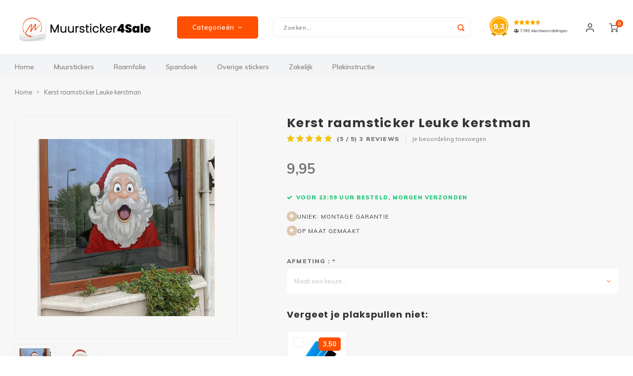

--- FILE ---
content_type: text/html;charset=utf-8
request_url: https://www.muursticker4sale.nl/kerst-raamsticker-leuke-kerstman.html
body_size: 28555
content:
<!DOCTYPE html>
<html lang="nl">
	
  <head>
  
  
<!--Pinterest Tag -->
<script>!function(e){if(!window.pintrk){window.pintrk = function () {window.pintrk.queue.push(Array.prototype.slice.call(arguments))};varn=window.pintrk;n.queue=[],n.version="3.0";vart=document.createElement("script");t.async=!0,t.src=e;varr=document.getElementsByTagName("script")[0];r.parentNode.insertBefore(t,r)}}("https://s.pinimg.com/ct/core.js");pintrk('load', '2613049438174', {em: '<user_email_address>'});pintrk('page');</script><noscript><img height="1" width="1" style="display:none;" alt=""src="https://ct.pinterest.com/v3/?tid=2613049438174&pd[em]=<hashed_email_address>&noscript=1" /></noscript><!--end Pinterest Tag -->
<script>(function(w,d,t,r,u){var f,n,i;w[u]=w[u]||[],f=function(){var o={ti:"25022247"};o.q=w[u],w[u]=new 
UET(o),w[u].push("pageLoad")},n=d.createElement(t),n.src=r,n.async=1,n.onload=n.onreadystatechange=function(){var s=this.readyState;s&&s!=="loaded"&&s!=="complete"||(f(),n.onload=n.onreadystatechange=null)},i=d.getElementsByTagName(t)[0],i.parentNode.insertBefore(n,i)})(window,document,"script","//bat.bing.com/bat.js","uetq");</script>
<!--Facebook Pixel Code -->
<script>!function(f,b,e,v,n,t,s){if(f.fbq)return;n=f.fbq=function(){n.callMethod?n.callMethod.apply(n,arguments):n.queue.push(arguments)};if(!f._fbq)f._fbq=n;n.push=n;n.loaded=!0;n.version='2.0';n.queue=[];t=b.createElement(e);t.async=!0;t.src=v;s=b.getElementsByTagName(e)[0];s.parentNode.insertBefore(t,s)}(window, document,'script','https://connect.facebook.net/en_US/fbevents.js');fbq('init', '556933191148652');fbq('track', 'PageView');</script><noscript><img height="1" width="1" style="display:none"src="https://www.facebook.com/tr?id=556933191148652&ev=PageView&noscript=1"/></noscript><!--End Facebook Pixel Code -->


  
        
    <meta charset="utf-8"/>
<!-- [START] 'blocks/head.rain' -->
<!--

  (c) 2008-2026 Lightspeed Netherlands B.V.
  http://www.lightspeedhq.com
  Generated: 22-01-2026 @ 11:39:41

-->
<link rel="canonical" href="https://www.muursticker4sale.nl/kerst-raamsticker-leuke-kerstman.html"/>
<link rel="alternate" href="https://www.muursticker4sale.nl/index.rss" type="application/rss+xml" title="Nieuwe producten"/>
<meta name="robots" content="noodp,noydir"/>
<meta name="google-site-verification" content="mmK93wxViQ1lyAtRvx3XwQxnv1UbvShDQyqdC3TXz2Y"/>
<meta property="og:url" content="https://www.muursticker4sale.nl/kerst-raamsticker-leuke-kerstman.html?source=facebook"/>
<meta property="og:site_name" content=" Muursticker4sale"/>
<meta property="og:title" content="Kerst raamsticker Leuke kerstman "/>
<meta property="og:description" content="Breng de kerstsfeer in huis met onze Kerst raamsticker - Leuke kerstman. Eenvoudig aanbrengen voor onmiddellijke feestelijke betovering"/>
<meta property="og:image" content="https://cdn.webshopapp.com/shops/56863/files/442676269/kerst-raamsticker-leuke-kerstman.jpg"/>
<script>
(function(w,d,t,r,u){var f,n,i;w[u]=w[u]||[],f=function(){var o={ti:"25022247"};o.q=w[u],w[u]=new UET(o),w[u].push("pageLoad")},n=d.createElement(t),n.src=r,n.async=1,n.onload=n.onreadystatechange=function(){var s=this.readyState;s&&s!=="loaded"&&s!=="complete"||(f(),n.onload=n.onreadystatechange=null)},i=d.getElementsByTagName(t)[0],i.parentNode.insertBefore(n,i)})(window,document,"script","//bat.bing.com/bat.js","uetq");
</script>
<script src="https://www.powr.io/powr.js?external-type=lightspeed"></script>
<script src="https://facebook.dmwsconnector.nl/shop-assets/56863/capi.js?id=ba27f24084b14179d4ab566a8ba15b22"></script>
<script>
<script>
     // Add this script right after your base UET tag code
     window.uetq = window.uetq || [];
     window.uetq.push('set', { 'pid': { 
            'em': 'contoso@example.com', // Replace with the variable that holds the user's email address. 
            'ph': '+14250000000', // Replace with the variable that holds the user's phone number. 
     } });
</script>
</script>
<script src="https://designer.printlane.com/js/lightspeed/56863.js?rnd=1763474852017"></script>
<script>
/* CRW - Head injection by InStijl Media - generated at: 21-01-2026 18:40:28 */
var ism_rating = "9.3";
var ism_rating_5 = "4.65";
var ism_ratingcount = "7880";
var ism_ratingpage = "https://www.webwinkelkeur.nl/webshop/Muursticker4sale-B-V-_1215796";
var ism_last_reviews = '[{"review_id":0,"name":"Monique Romeijn","date":"21-01-2026 13:45","score":10,"review":""},{"review_id":1,"name":"Elise","date":"20-01-2026 19:12","score":10,"review":"Mijn bestelling was er binnen 4 dagen (dus wel op tijd bestellen) en zag er top uit!"},{"review_id":2,"name":"Maria van Veen","date":"20-01-2026 17:22","score":10,"review":""},{"review_id":3,"name":"Fitpoint Zoetermeer","date":"20-01-2026 16:09","score":10,"review":"Top, zeer tevreden."}]';
var review_system = "<a href=\'https://www.webwinkelkeur.nl/webshop/Muursticker4sale-B-V-_1215796\' target=\'_blank\'>Webwinkel Keur</a>";
var shop_name = " Muursticker4sale";
var starsColor = "#FF4F00";
var languages = ["/", "/nl/", "/en/", "/de/", "/da/", "/us/", "/es/", "/fr/", "/fc/", "/it/", "/no/", "/pl/"];

/* Inject Rich Snippets */
    (function(){
        var data = {
                "@context": "http://schema.org",
                "@type": "Organization",
                "name" : " Muursticker4sale",
                "aggregateRating": {
                      "@type": "AggregateRating",
                      "ratingValue" : "9.3",
                      "bestRating" : "10",
                      "reviewCount" : "7880",
                      "worstRating" : "1"
                }
        };
        var script = document.createElement("script");
        script.type = "application/ld+json";
        script.innerHTML = JSON.stringify(data);
        document.getElementsByTagName("head")[0].appendChild(script);
    })(document);
</script>
<!--[if lt IE 9]>
<script src="https://cdn.webshopapp.com/assets/html5shiv.js?2025-02-20"></script>
<![endif]-->
<!-- [END] 'blocks/head.rain' -->
    <title>Kerst raamsticker Leuke kerstman  -  Muursticker4sale</title>
    <meta name="description" content="Breng de kerstsfeer in huis met onze Kerst raamsticker - Leuke kerstman. Eenvoudig aanbrengen voor onmiddellijke feestelijke betovering" />
    <meta name="keywords" content="Kerst, raamsticker, Leuke, kerstman" />
    <meta name="facebook-domain-verification" content="8vevgiw3cj7xb0egvg39lpe329qh54" />
    <meta http-equiv="X-UA-Compatible" content="IE=edge,chrome=1">
    <meta name="viewport" content="width=device-width, initial-scale=1.0">
    <meta name="apple-mobile-web-app-capable" content="yes">
    <meta name="apple-mobile-web-app-status-bar-style" content="black">
    <meta property="fb:app_id" content="966242223397117"/>
    <meta name="viewport" content="width=device-width, initial-scale=1, maximum-scale=1, user-scalable=0"/>
    <meta name="apple-mobile-web-app-capable" content="yes">
    <meta name="HandheldFriendly" content="true" /> 
		<meta name="apple-mobile-web-app-title" content=" Muursticker4sale">
  	<meta property="og:image" content="https://cdn.webshopapp.com/shops/56863/themes/176754/v/2146482/assets/logo.png?20240523134335" />  
		<link rel="apple-touch-icon-precomposed" href="https://cdn.webshopapp.com/shops/56863/themes/176754/v/1949126/assets/homescreen-icon.jpg?20231106162110"/>
  
    <link rel="shortcut icon" href="https://cdn.webshopapp.com/shops/56863/themes/176754/v/1905971/assets/favicon.ico?20230616094653" type="image/x-icon" />
    <link href='//fonts.googleapis.com/css?family=Muli:400,300,500,600,700,800,900' rel='stylesheet' type='text/css'>
    <link href='//fonts.googleapis.com/css?family=Poppins:400,300,500,600,700,800,900' rel='stylesheet' type='text/css'>
    <link rel="stylesheet" href="https://cdn.webshopapp.com/shops/56863/themes/176754/assets/bootstrap-min.css?20260116144751" />
    <link rel="stylesheet" href="https://cdn.webshopapp.com/shops/56863/themes/176754/assets/font-awesome-min.css?20260116144751" />
  	  	<link href="https://cdn.webshopapp.com/shops/56863/themes/176754/assets/gibbon-icons.css?20260116144751" rel="stylesheet">
    <link rel="stylesheet" href="https://cdn.webshopapp.com/shops/56863/themes/176754/assets/owl-carousel-min.css?20260116144751" />  
    <link rel="stylesheet" href="https://cdn.webshopapp.com/shops/56863/themes/176754/assets/semantic.css?20260116144751" />  
    <link rel="stylesheet" href="https://cdn.webshopapp.com/shops/56863/themes/176754/assets/jquery-fancybox-min.css?20260116144751" /> 
    <link rel="stylesheet" href="https://cdn.webshopapp.com/shops/56863/themes/176754/assets/style.css?20260116144751?903" /> 
    <link rel="stylesheet" href="https://cdn.webshopapp.com/shops/56863/themes/176754/assets/settings.css?20260116144751" />  
    <link rel="stylesheet" href="https://cdn.webshopapp.com/assets/gui-2-0.css?2025-02-20" />
    <link rel="stylesheet" href="https://cdn.webshopapp.com/assets/gui-responsive-2-0.css?2025-02-20" />   
    <link rel="stylesheet" href="https://cdn.webshopapp.com/shops/56863/themes/176754/assets/custom.css?20260116144751" />

    <script  src="https://cdn.webshopapp.com/assets/jquery-1-9-1.js?2025-02-20"></script>
    <script  src="https://cdn.webshopapp.com/assets/jquery-ui-1-10-1.js?2025-02-20"></script>
    
    <script  src="https://cdn.webshopapp.com/shops/56863/themes/176754/assets/bootstrap-min.js?20260116144751"></script>
    <script  src="https://cdn.webshopapp.com/shops/56863/themes/176754/assets/owl-carousel-min.js?20260116144751"></script>
    <script  src="https://cdn.webshopapp.com/shops/56863/themes/176754/assets/semantic.js?20260116144751"></script>
    <script  src="https://cdn.webshopapp.com/shops/56863/themes/176754/assets/jquery-fancybox-min.js?20260116144751"></script>
    <script  src="https://cdn.webshopapp.com/shops/56863/themes/176754/assets/moment-min.js?20260116144751"></script>  
    <script  src="https://cdn.webshopapp.com/shops/56863/themes/176754/assets/js-cookie.js?20260116144751"></script>
    <script  src="https://cdn.webshopapp.com/shops/56863/themes/176754/assets/jquery-countdown-min.js?20260116144751"></script>
  	<script  src="https://cdn.webshopapp.com/shops/56863/themes/176754/assets/masonry.js?20260116144751"></script>
    <script  src="https://cdn.webshopapp.com/shops/56863/themes/176754/assets/lazyload.js?20260116144751"></script>
  	<script>var stickyHeader = true;</script>
    <script  src="https://cdn.webshopapp.com/shops/56863/themes/176754/assets/global.js?20260116144751?312"></script>
  	<script  src="//cdnjs.cloudflare.com/ajax/libs/jqueryui-touch-punch/0.2.3/jquery.ui.touch-punch.min.js"></script>
  
  	
    <script src="https://cdn.webshopapp.com/shops/56863/themes/176754/assets/required-fields.js?20260116144751"></script>
  	
    
    <script  src="https://cdn.webshopapp.com/shops/56863/themes/176754/assets/jcarousel.js?20260116144751"></script>
    <script  src="https://cdn.webshopapp.com/assets/gui.js?2025-02-20"></script>
    <script  src="https://cdn.webshopapp.com/assets/gui-responsive-2-0.js?2025-02-20"></script>
    
        
  
  <!-- Google Tag Manager -->
<script >(function(w,d,s,l,i){w[l]=w[l]||[];w[l].push({'gtm.start':
new Date().getTime(),event:'gtm.js'});var f=d.getElementsByTagName(s)[0],
j=d.createElement(s),dl=l!='dataLayer'?'&l='+l:'';j.async=true;j.src=
'https://www.googletagmanager.com/gtm.js?id='+i+dl;f.parentNode.insertBefore(j,f);
})(window,document,'script','dataLayer','GTM-N42NK9W');</script>
<!-- End Google Tag Manager -->
    
    <!--[if lt IE 9]>
    <link rel="stylesheet" href="https://cdn.webshopapp.com/shops/56863/themes/176754/assets/style-ie.css?20260116144751" />
    <![endif]-->
  </head>  <body class=" no-mobile-bar"><script type="application/ld+json">
[
			{
    "@context": "http://schema.org",
    "@type": "BreadcrumbList",
    "itemListElement":
    [
      {
        "@type": "ListItem",
        "position": 1,
        "item": {
        	"@id": "https://www.muursticker4sale.nl/",
        	"name": "Home"
        }
      },
    	    	{
    		"@type": "ListItem",
     		"position": 2,
     		"item":	{
      		"@id": "https://www.muursticker4sale.nl/kerst-raamsticker-leuke-kerstman.html",
      		"name": "Kerst raamsticker Leuke kerstman"
    		}
    	}    	    ]
  },
      
      
  {
    "@context": "http://schema.org",
    "@type": "Product", 
    "name": "Kerst raamsticker Leuke kerstman",
    "url": "https://www.muursticker4sale.nl/kerst-raamsticker-leuke-kerstman.html",
            "image": "https://cdn.webshopapp.com/shops/56863/files/442676269/300x250x2/kerst-raamsticker-leuke-kerstman.jpg",        "mpn": "Kerst015",        "offers": {
      "@type": "Offer",
      "price": "9.95",
      "url": "https://www.muursticker4sale.nl/kerst-raamsticker-leuke-kerstman.html",
      "priceValidUntil": "2027-01-22",
      "priceCurrency": "EUR"
            	,"availability": "https://schema.org/InStock"
                ,"inventoryLevel": "988"
                    
    }
    ,
    "aggregateRating": {
      "@type": "AggregateRating",
      "bestRating": "5",
      "worstRating": "1",
      "ratingValue": "5",
      "reviewCount": "3"
    },
    "review": [
    	      {
        "@type": "Review",
        "author": "CHRISTEL C",
        "datePublished": "2023-12-13",
        "description": "Gemakkelijk aan te brengen. Is een echte eye-catcher",
        "name": "",
        "reviewRating": {
          "@type": "Rating",
          "bestRating": "5",
          "ratingValue": "5",
          "worstRating": "1"
        }
      },      {
        "@type": "Review",
        "author": "Jootje",
        "datePublished": "2023-12-07",
        "description": "Gemakkelijk aan te brengen. Staat super leuk!",
        "name": "",
        "reviewRating": {
          "@type": "Rating",
          "bestRating": "5",
          "ratingValue": "5",
          "worstRating": "1"
        }
      },      {
        "@type": "Review",
        "author": "anja bisschop",
        "datePublished": "2023-12-07",
        "description": "super hilarische foto",
        "name": "",
        "reviewRating": {
          "@type": "Rating",
          "bestRating": "5",
          "ratingValue": "5",
          "worstRating": "1"
        }
      }    ]
      },
      
    {
  "@context": "http://schema.org",
  "@id": "https://www.muursticker4sale.nl/#Organization",
  "@type": "Organization",
  "url": "https://www.muursticker4sale.nl/", 
  "name": " Muursticker4sale",
  "logo": "https://cdn.webshopapp.com/shops/56863/themes/176754/v/2146482/assets/logo.png?20240523134335",
  "telephone": "036 234 00 66 ",
  "email": ""
  ,
  "aggregateRating": {
        "@type": "AggregateRating",
        "bestRating": "10",
        "worstRating": "1",
        "ratingValue": "9,3",
        "reviewCount": "4388",
        "url":"https://www.webwinkelkeur.nl/webshop/Muursticker4sale-B-V-_1215796/reviews"
    }
      }
  ]
</script><div class="cart-messages hidden"><ul></ul></div><div id="cart-popup" class="cart-popup mobile-popup" data-popup="cart"><div class="popup-inner"><div class="inner cart-wrap"><div class="table"><div class="title-small title-font">Winkelwagen</div><div class="general-content cart-content"></div><div class="empty-cart">
      	Geen producten gevonden...
      </div><div class="table-wrap"><form id="gui-form-cart" action="https://www.muursticker4sale.nl/cart/update/" method="post"><table></table></form></div><div class="shipping-discount hidden"><div class="discount-block"><form class="gui-form-discount" action="https://www.muursticker4sale.nl/cart/setDiscount/" method="post"><input class="standard-input" type="text" name="code" placeholder="Kortingscode"><a class="btn btn-small accent add-discount"  href="javascript:;"><i class="fa fa-plus"></i></a></form></div></div></div><div class="totals-wrap"><div class="totals"><div class="title-small title-font hidden-xs"><span data-cart-items>0</span> artikelen</div><table><tr><td>Totaal excl. btw</td><td data-cart-total-excl>0,00</td></tr><tr><td>BTW</td><td data-cart-total-vat>0,00</td></tr><tr><td>Totaal</td><td data-cart-total-incl>0,00</td></tr></table><div class="buttons"><a class="btn accent" href="https://www.muursticker4sale.nl/checkout/">Naar de kassa</a><a class="btn light hidden-xs" href="javascript:;" data-fancybox-close>Ga verder met winkelen</a></div></div><div class="payments hidden-xs"><a href="https://www.muursticker4sale.nl/service/payment-methods/" title="Betaalmethoden"><img class="lazy" src="https://cdn.webshopapp.com/shops/56863/themes/176754/assets/blank.gif?20260116144751" data-src="https://cdn.webshopapp.com/shops/56863/themes/176754/assets/ideal.png?20260116144751" data-srcset="https://cdn.webshopapp.com/shops/56863/themes/176754/assets/ideal.png?20260116144751 1x" alt="iDEAL" width="62" height="32" /></a><a href="https://www.muursticker4sale.nl/service/payment-methods/" title="Betaalmethoden"><img class="lazy" src="https://cdn.webshopapp.com/shops/56863/themes/176754/assets/blank.gif?20260116144751" data-src="https://cdn.webshopapp.com/shops/56863/themes/176754/assets/mistercash.png?20260116144751" data-srcset="https://cdn.webshopapp.com/shops/56863/themes/176754/assets/mistercash.png?20260116144751 1x" alt="Bancontact" width="62" height="32" /></a><a href="https://www.muursticker4sale.nl/service/payment-methods/" title="Betaalmethoden"><img class="lazy" src="https://cdn.webshopapp.com/shops/56863/themes/176754/assets/blank.gif?20260116144751" data-src="https://cdn.webshopapp.com/shops/56863/themes/176754/assets/mastercard.png?20260116144751" data-srcset="https://cdn.webshopapp.com/shops/56863/themes/176754/assets/mastercard.png?20260116144751 1x" alt="MasterCard" width="62" height="32" /></a><a href="https://www.muursticker4sale.nl/service/payment-methods/" title="Betaalmethoden"><img class="lazy" src="https://cdn.webshopapp.com/shops/56863/themes/176754/assets/blank.gif?20260116144751" data-src="https://cdn.webshopapp.com/shops/56863/themes/176754/assets/maestro.png?20260116144751" data-srcset="https://cdn.webshopapp.com/shops/56863/themes/176754/assets/maestro.png?20260116144751 1x" alt="Maestro" width="62" height="32" /></a><a href="https://www.muursticker4sale.nl/service/payment-methods/" title="Betaalmethoden"><img class="lazy" src="https://cdn.webshopapp.com/shops/56863/themes/176754/assets/blank.gif?20260116144751" data-src="https://cdn.webshopapp.com/shops/56863/themes/176754/assets/belfius.png?20260116144751" data-srcset="https://cdn.webshopapp.com/shops/56863/themes/176754/assets/belfius.png?20260116144751 1x" alt="Belfius" width="62" height="32" /></a><a href="https://www.muursticker4sale.nl/service/payment-methods/" title="Betaalmethoden"><img class="lazy" src="https://cdn.webshopapp.com/shops/56863/themes/176754/assets/blank.gif?20260116144751" data-src="https://cdn.webshopapp.com/shops/56863/themes/176754/assets/kbc.png?20260116144751" data-srcset="https://cdn.webshopapp.com/shops/56863/themes/176754/assets/kbc.png?20260116144751 1x" alt="KBC" width="62" height="32" /></a><a href="https://www.muursticker4sale.nl/service/payment-methods/" title="Betaalmethoden"><img class="lazy" src="https://cdn.webshopapp.com/shops/56863/themes/176754/assets/blank.gif?20260116144751" data-src="https://cdn.webshopapp.com/shops/56863/themes/176754/assets/paypal.png?20260116144751" data-srcset="https://cdn.webshopapp.com/shops/56863/themes/176754/assets/paypal.png?20260116144751 1x" alt="PayPal" width="62" height="32" /></a><a href="https://www.muursticker4sale.nl/service/payment-methods/" title="Betaalmethoden"><img class="lazy" src="https://cdn.webshopapp.com/shops/56863/themes/176754/assets/blank.gif?20260116144751" data-src="https://cdn.webshopapp.com/shops/56863/themes/176754/assets/visa.png?20260116144751" data-srcset="https://cdn.webshopapp.com/shops/56863/themes/176754/assets/visa.png?20260116144751 1x" alt="Visa" width="62" height="32" /></a><a href="https://www.muursticker4sale.nl/service/payment-methods/" title="Betaalmethoden"><img class="lazy" src="https://cdn.webshopapp.com/shops/56863/themes/176754/assets/blank.gif?20260116144751" data-src="https://cdn.webshopapp.com/shops/56863/themes/176754/assets/klarnapaylater.png?20260116144751" data-srcset="https://cdn.webshopapp.com/shops/56863/themes/176754/assets/klarnapaylater.png?20260116144751 1x" alt="Klarna." width="62" height="32" /></a><a href="https://www.muursticker4sale.nl/service/payment-methods/" title="Betaalmethoden"><img class="lazy" src="https://cdn.webshopapp.com/shops/56863/themes/176754/assets/blank.gif?20260116144751" data-src="https://cdn.webshopapp.com/shops/56863/themes/176754/assets/americanexpress.png?20260116144751" data-srcset="https://cdn.webshopapp.com/shops/56863/themes/176754/assets/americanexpress.png?20260116144751 1x" alt="American Express" width="62" height="32" /></a></div></div></div></div><div class="close-popup"><div class="close-popup-inner"><a href="javascript:;" class="close-mobile-popup" data-fancybox-close>
        Sluiten
      </a></div></div></div><div id="login-popup" class="mobile-popup" data-popup="login"><div class="popup-inner"><div class="title-small title-font">Inloggen</div><form class="formLogin" id="formLogin" action="https://www.muursticker4sale.nl/account/loginPost/?return=https%3A%2F%2Fwww.muursticker4sale.nl%2Fkerst-raamsticker-leuke-kerstman.html" method="post"><input type="hidden" name="key" value="75a39f25049c8c878395cd02ecbd07b1" /><input type="hidden" name="type" value="login" /><input type="submit" hidden/><input type="text" name="email" id="formLoginEmail" value="" placeholder="E-mailadres" class="standard-input" /><input type="password" name="password" id="formLoginPassword" value="" placeholder="Wachtwoord" class="standard-input"/><div class="buttons"><a class="btn accent" href="#" onclick="$('#formLogin').submit(); return false;" title="Inloggen">Inloggen</a></div></form><div class="options"><a class="forgot-pw" href="https://www.muursticker4sale.nl/account/password/">Wachtwoord vergeten?</a><span class="or">of</span><a class="no-account" href="https://www.muursticker4sale.nl/account/register/">Nog geen account? Klik</a></div></div><div class="close-popup"><div class="close-popup-inner"><a href="javascript:;" class="close-mobile-popup" data-fancybox-close>
        Sluiten
      </a></div></div></div><div id="language-currency-popup" class="language-currency-popup mobile-popup"><div class="popup-inner"><div class="language-section"><div class="title-small title-font">Taal</div><div class="options-wrap"><div class="option active"><a href="https://www.muursticker4sale.nl/go/product/147501014"><div class="inner"><div class="icon"><img class="lazy" src="https://cdn.webshopapp.com/shops/56863/themes/176754/assets/blank.gif?20260116144751" data-src="https://cdn.webshopapp.com/shops/56863/themes/176754/assets/flag-nl.svg?20260116144751" data-srcset="https://cdn.webshopapp.com/shops/56863/themes/176754/assets/flag-nl.svg?20260116144751 1x" alt="flag-Nederlands"></div><div class="text">Nederlands</div></div></a></div></div></div><div class="close-popup"><div class="close-popup-inner"><a href="javascript:;" class="close-mobile-popup" data-fancybox-close>
          Sluiten
        </a></div></div></div></div><div class="mobile-menu mobile-popup" data-popup="menu"><div class="popup-inner"><div class="menu-wrap"><div class="breads">Hoofdmenu</div><div class="title-small title-font">Categorieën</div><div class="menu"><ul><li class=""><a class="normal-link" href="https://www.muursticker4sale.nl/muurstickers/">Muurstickers<span class="more-cats"><i class="fa fa-chevron-right"></i></span></a><div class="subs"><div class="breads">Hoofdmenu / muurstickers</div><div class="title-small title-font text-center subs-back"><i class="fa fa-chevron-left"></i>Muurstickers</div><ul class=""><li class=""><a class="normal-link" href="https://www.muursticker4sale.nl/muurstickers/alle-muurstickers/">Alle muurstickers</a></li><li class=""><a class="normal-link" href="https://www.muursticker4sale.nl/muurstickers/baby-en-kinderkamer/">Baby- en Kinderkamer<span class="more-cats"><i class="fa fa-chevron-right"></i></span></a><div class="subs"><div class="breads">Hoofdmenu / muurstickers / alle muurstickers / baby- en kinderkamer</div><div class="title-small title-font text-center subs-back"><i class="fa fa-chevron-left"></i>Baby- en Kinderkamer</div><ul class=""><li class=""><a class="normal-link" href="https://www.muursticker4sale.nl/muurstickers/baby-en-kinderkamer/naam-stickers/">Naam stickers</a></li><li class=""><a class="normal-link" href="https://www.muursticker4sale.nl/muurstickers/baby-en-kinderkamer/teksten-en-gedichten/">Teksten en gedichten </a></li><li class=""><a class="normal-link" href="https://www.muursticker4sale.nl/muurstickers/baby-en-kinderkamer/muursticker-eenhoorn-unicorn/">Muursticker Eenhoorn / Unicorn </a></li><li class=""><a class="normal-link" href="https://www.muursticker4sale.nl/muurstickers/baby-en-kinderkamer/muursticker-aap/">Muursticker aap </a></li><li class=""><a class="normal-link" href="https://www.muursticker4sale.nl/muurstickers/baby-en-kinderkamer/muursticker-regenboog/">Muursticker regenboog </a></li><li class=""><a class="normal-link" href="https://www.muursticker4sale.nl/muurstickers/baby-en-kinderkamer/muursticker-dieren/">Muursticker dieren</a></li><li class=""><a class="normal-link" href="https://www.muursticker4sale.nl/muurstickers/baby-en-kinderkamer/voertuig/">Voertuig </a></li><li class=""><a class="normal-link" href="https://www.muursticker4sale.nl/muurstickers/baby-en-kinderkamer/sport/">Sport</a></li><li class=""><a class="normal-link" href="https://www.muursticker4sale.nl/muurstickers/baby-en-kinderkamer/game-muurstickers/">Game muurstickers </a></li><li class=""><a class="normal-link" href="https://www.muursticker4sale.nl/muurstickers/baby-en-kinderkamer/muursticker-figuren/">Muursticker Figuren </a></li><li class=""><a class="normal-link" href="https://www.muursticker4sale.nl/muurstickers/baby-en-kinderkamer/bloemen/">Bloemen</a></li><li class=""><a class="normal-link" href="https://www.muursticker4sale.nl/muurstickers/baby-en-kinderkamer/vormen/">Vormen </a></li></ul></div></li><li class=""><a class="normal-link" href="https://www.muursticker4sale.nl/muurstickers/magnetische-muursticker/">Magnetische muursticker</a></li><li class=""><a class="normal-link" href="https://www.muursticker4sale.nl/muurstickers/muurcirkel/">Muurcirkel <span class="more-cats"><i class="fa fa-chevron-right"></i></span></a><div class="subs"><div class="breads">Hoofdmenu / muurstickers / alle muurstickers / baby- en kinderkamer / magnetische muursticker / muurcirkel </div><div class="title-small title-font text-center subs-back"><i class="fa fa-chevron-left"></i>Muurcirkel </div><ul class=""><li class=""><a class="normal-link" href="https://www.muursticker4sale.nl/muurstickers/muurcirkel/eigen-foto/">Eigen foto</a></li><li class=""><a class="normal-link" href="https://www.muursticker4sale.nl/muurstickers/muurcirkel/natuur/">Natuur</a></li><li class=""><a class="normal-link" href="https://www.muursticker4sale.nl/muurstickers/muurcirkel/dieren/">Dieren</a></li><li class=""><a class="normal-link" href="https://www.muursticker4sale.nl/muurstickers/muurcirkel/bloemen/">Bloemen</a></li><li class=""><a class="normal-link" href="https://www.muursticker4sale.nl/muurstickers/muurcirkel/jungle/">Jungle </a></li><li class=""><a class="normal-link" href="https://www.muursticker4sale.nl/muurstickers/muurcirkel/meesterwerken/">Meesterwerken </a></li><li class=""><a class="normal-link" href="https://www.muursticker4sale.nl/muurstickers/muurcirkel/ruimte/">Ruimte</a></li></ul></div></li><li class=""><a class="normal-link" href="https://www.muursticker4sale.nl/muurstickers/slaapkamer/">Slaapkamer</a></li><li class=""><a class="normal-link" href="https://www.muursticker4sale.nl/muurstickers/woonkamer/">Woonkamer</a></li><li class=""><a class="normal-link" href="https://www.muursticker4sale.nl/muurstickers/keuken/">Keuken</a></li><li class=""><a class="normal-link" href="https://www.muursticker4sale.nl/muurstickers/wasruimte-muurstickers/">Wasruimte muurstickers</a></li><li class=""><a class="normal-link" href="https://www.muursticker4sale.nl/muurstickers/badkamer/">Badkamer</a></li><li class=""><a class="normal-link" href="https://www.muursticker4sale.nl/muurstickers/toilet/">Toilet</a></li><li class=""><a class="normal-link" href="https://www.muursticker4sale.nl/muurstickers/religie/">Religie</a></li><li class=""><a class="normal-link" href="https://www.muursticker4sale.nl/muurstickers/steden/">Steden</a></li><li class=""><a class="normal-link" href="https://www.muursticker4sale.nl/muurstickers/tuin/">Tuin</a></li><li class=""><a class="normal-link" href="https://www.muursticker4sale.nl/muurstickers/sport/">Sport</a></li><li class=""><a class="normal-link" href="https://www.muursticker4sale.nl/muurstickers/origami/">Origami</a></li></ul></div></li><li class=""><a class="normal-link" href="https://www.muursticker4sale.nl/raamfolie/">Raamfolie<span class="more-cats"><i class="fa fa-chevron-right"></i></span></a><div class="subs"><div class="breads">Hoofdmenu / raamfolie</div><div class="title-small title-font text-center subs-back"><i class="fa fa-chevron-left"></i>Raamfolie</div><ul class=""><li class=""><a class="normal-link" href="https://www.muursticker4sale.nl/raamfolie/alle-raamfolie/">Alle raamfolie</a></li><li class=""><a class="normal-link" href="https://www.muursticker4sale.nl/raamfolie/voordeur-folie/">Voordeur folie</a></li><li class=""><a class="normal-link" href="https://www.muursticker4sale.nl/raamfolie/horizontale-raamfolie/">Horizontale raamfolie</a></li><li class=""><a class="normal-link" href="https://www.muursticker4sale.nl/raamfolie/edge-glass-blanco/">Edge glass blanco </a></li><li class=""><a class="normal-link" href="https://www.muursticker4sale.nl/raamfolie/statische-raamfolie/">Statische raamfolie</a></li><li class=""><a class="normal-link" href="https://www.muursticker4sale.nl/raamfolie/verduisterende-raamfolie/">Verduisterende raamfolie</a></li><li class=""><a class="normal-link" href="https://www.muursticker4sale.nl/raamfolie/raamfolie-bloemen/">Raamfolie bloemen</a></li><li class=""><a class="normal-link" href="https://www.muursticker4sale.nl/raamfolie/badkamer-folie/">Badkamer folie</a></li><li class=""><a class="normal-link" href="https://www.muursticker4sale.nl/raamfolie/glas-in-lood/">Glas in lood </a></li><li class=""><a class="normal-link" href="https://www.muursticker4sale.nl/raamfolie/spiegelfolie/">Spiegelfolie </a></li><li class=""><a class="normal-link" href="https://www.muursticker4sale.nl/raamfolie/auto-raamfolie/">Auto raamfolie </a></li><li class=""><a class="normal-link" href="https://www.muursticker4sale.nl/raamfolie/zonwerende-folie/">Zonwerende folie</a></li><li class=""><a class="normal-link" href="https://www.muursticker4sale.nl/raamfolie/raamfolie-dieren/">Raamfolie dieren </a></li><li class=""><a class="normal-link" href="https://www.muursticker4sale.nl/raamfolie/design/">Design <span class="more-cats"><i class="fa fa-chevron-right"></i></span></a><div class="subs"><div class="breads">Hoofdmenu / raamfolie / alle raamfolie / voordeur folie / horizontale raamfolie / edge glass blanco  / statische raamfolie / verduisterende raamfolie / raamfolie bloemen / badkamer folie / glas in lood  / spiegelfolie  / auto raamfolie  / zonwerende folie / raamfolie dieren  / design </div><div class="title-small title-font text-center subs-back"><i class="fa fa-chevron-left"></i>Design </div><ul class=""><li class=""><a class="normal-link" href="https://www.muursticker4sale.nl/raamfolie/design/kader/">Kader</a></li><li class=""><a class="normal-link" href="https://www.muursticker4sale.nl/raamfolie/design/gradatie/">Gradatie</a></li><li class=""><a class="normal-link" href="https://www.muursticker4sale.nl/raamfolie/design/lijnen/">Lijnen</a></li><li class=""><a class="normal-link" href="https://www.muursticker4sale.nl/raamfolie/design/abstract/">Abstract</a></li><li class=""><a class="normal-link" href="https://www.muursticker4sale.nl/raamfolie/design/geometrische/">Geometrische</a></li></ul></div></li></ul></div></li><li class=""><a class="normal-link" href="https://www.muursticker4sale.nl/spandoek/">Spandoek<span class="more-cats"><i class="fa fa-chevron-right"></i></span></a><div class="subs"><div class="breads">Hoofdmenu / spandoek</div><div class="title-small title-font text-center subs-back"><i class="fa fa-chevron-left"></i>Spandoek</div><ul class=""><li class=""><a class="normal-link" href="https://www.muursticker4sale.nl/spandoek/zelf-ontwerpen/">Zelf ontwerpen </a></li><li class=""><a class="normal-link" href="https://www.muursticker4sale.nl/spandoek/verjaardag/">Verjaardag</a></li><li class=""><a class="normal-link" href="https://www.muursticker4sale.nl/spandoek/abraham-sarah/">Abraham &amp; Sarah</a></li><li class=""><a class="normal-link" href="https://www.muursticker4sale.nl/spandoek/bruiloft/">Bruiloft </a></li><li class=""><a class="normal-link" href="https://www.muursticker4sale.nl/spandoek/geboorte/">Geboorte</a></li><li class=""><a class="normal-link" href="https://www.muursticker4sale.nl/spandoek/geslaagd/">Geslaagd</a></li><li class=""><a class="normal-link" href="https://www.muursticker4sale.nl/spandoek/welkom-thuis/">Welkom thuis </a></li><li class=""><a class="normal-link" href="https://www.muursticker4sale.nl/spandoek/pensioen/">Pensioen </a></li><li class=""><a class="normal-link" href="https://www.muursticker4sale.nl/spandoek/thema/">Thema <span class="more-cats"><i class="fa fa-chevron-right"></i></span></a><div class="subs"><div class="breads">Hoofdmenu / spandoek / zelf ontwerpen  / verjaardag / abraham &amp; sarah / bruiloft  / geboorte / geslaagd / welkom thuis  / pensioen  / thema </div><div class="title-small title-font text-center subs-back"><i class="fa fa-chevron-left"></i>Thema </div><ul class=""><li class=""><a class="normal-link" href="https://www.muursticker4sale.nl/spandoek/thema/halloween/">Halloween </a></li><li class=""><a class="normal-link" href="https://www.muursticker4sale.nl/spandoek/thema/kerst/">Kerst</a></li></ul></div></li><li class=""><a class="normal-link" href="https://www.muursticker4sale.nl/spandoek/babyshower/">Babyshower</a></li><li class=""><a class="normal-link" href="https://www.muursticker4sale.nl/spandoek/bedrijven/">Bedrijven <span class="more-cats"><i class="fa fa-chevron-right"></i></span></a><div class="subs"><div class="breads">Hoofdmenu / spandoek / zelf ontwerpen  / verjaardag / abraham &amp; sarah / bruiloft  / geboorte / geslaagd / welkom thuis  / pensioen  / thema  / babyshower / bedrijven </div><div class="title-small title-font text-center subs-back"><i class="fa fa-chevron-left"></i>Bedrijven </div><ul class=""><li class=""><a class="normal-link" href="https://www.muursticker4sale.nl/spandoek/bedrijven/schilder-stukadoor-spandoek/">Schilder/Stukadoor spandoek</a></li></ul></div></li></ul></div></li><li class=""><a class="normal-link" href="https://www.muursticker4sale.nl/overige-stickers/">Overige stickers <span class="more-cats"><i class="fa fa-chevron-right"></i></span></a><div class="subs"><div class="breads">Hoofdmenu / overige stickers </div><div class="title-small title-font text-center subs-back"><i class="fa fa-chevron-left"></i>Overige stickers </div><ul class=""><li class=""><a class="normal-link" href="https://www.muursticker4sale.nl/overige-stickers/raamstickers/">Raamstickers </a></li><li class=""><a class="normal-link" href="https://www.muursticker4sale.nl/overige-stickers/behang/">Behang<span class="more-cats"><i class="fa fa-chevron-right"></i></span></a><div class="subs"><div class="breads">Hoofdmenu / overige stickers  / raamstickers  / behang</div><div class="title-small title-font text-center subs-back"><i class="fa fa-chevron-left"></i>Behang</div><ul class=""><li class=""><a class="normal-link" href="https://www.muursticker4sale.nl/overige-stickers/behang/kinderkamer/">Kinderkamer</a></li><li class=""><a class="normal-link" href="https://www.muursticker4sale.nl/overige-stickers/behang/bloemen/">Bloemen</a></li><li class=""><a class="normal-link" href="https://www.muursticker4sale.nl/overige-stickers/behang/natuur/">Natuur</a></li></ul></div></li><li class=""><a class="normal-link" href="https://www.muursticker4sale.nl/overige-stickers/raamsticker-geboorte/">Raamsticker geboorte</a></li><li class=""><a class="normal-link" href="https://www.muursticker4sale.nl/overige-stickers/toilet/">Toilet</a></li><li class=""><a class="normal-link" href="https://www.muursticker4sale.nl/overige-stickers/containerstickers/">Containerstickers</a></li><li class=""><a class="normal-link" href="https://www.muursticker4sale.nl/overige-stickers/deursticker/">Deursticker</a></li><li class=""><a class="normal-link" href="https://www.muursticker4sale.nl/overige-stickers/naambord/">Naambord</a></li><li class=""><a class="normal-link" href="https://www.muursticker4sale.nl/overige-stickers/voertuig/">Voertuig </a></li><li class=""><a class="normal-link" href="https://www.muursticker4sale.nl/overige-stickers/meubelstickers/">Meubelstickers</a></li><li class=""><a class="normal-link" href="https://www.muursticker4sale.nl/overige-stickers/kerst/">Kerst</a></li><li class=""><a class="normal-link" href="https://www.muursticker4sale.nl/overige-stickers/trapstickers/">Trapstickers</a></li><li class=""><a class="normal-link" href="https://www.muursticker4sale.nl/overige-stickers/verjaardag/">Verjaardag</a></li><li class=""><a class="normal-link" href="https://www.muursticker4sale.nl/overige-stickers/plakspullen/">Plakspullen</a></li><li class=""><a class="normal-link" href="https://www.muursticker4sale.nl/overige-stickers/social-media-stickers/">Social media stickers</a></li><li class=""><a class="normal-link" href="https://www.muursticker4sale.nl/overige-stickers/tuinposter/">Tuinposter</a></li></ul></div></li><li class=""><a class="normal-link" href="https://www.muursticker4sale.nl/zakelijk/">Zakelijk <span class="more-cats"><i class="fa fa-chevron-right"></i></span></a><div class="subs"><div class="breads">Hoofdmenu / zakelijk </div><div class="title-small title-font text-center subs-back"><i class="fa fa-chevron-left"></i>Zakelijk </div><ul class=""><li class=""><a class="normal-link" href="https://www.muursticker4sale.nl/zakelijk/raamfolie/">Raamfolie</a></li><li class=""><a class="normal-link" href="https://www.muursticker4sale.nl/zakelijk/logo/">Logo</a></li><li class=""><a class="normal-link" href="https://www.muursticker4sale.nl/zakelijk/openingstijden-stickers/">Openingstijden stickers</a></li><li class=""><a class="normal-link" href="https://www.muursticker4sale.nl/zakelijk/sale-sticker/">Sale sticker</a></li><li class=""><a class="normal-link" href="https://www.muursticker4sale.nl/zakelijk/voertuig/">Voertuig</a></li><li class=""><a class="normal-link" href="https://www.muursticker4sale.nl/zakelijk/bewegwijzering/">Bewegwijzering</a></li><li class=""><a class="normal-link" href="https://www.muursticker4sale.nl/zakelijk/qr-code-sticker/">QR Code sticker </a></li></ul></div></li><li class=""><a class="normal-link" href="https://www.muursticker4sale.nl/plakinstructie/">Plakinstructie<span class="more-cats"><i class="fa fa-chevron-right"></i></span></a><div class="subs"><div class="breads">Hoofdmenu / plakinstructie</div><div class="title-small title-font text-center subs-back"><i class="fa fa-chevron-left"></i>Plakinstructie</div><ul class=""><li class=""><a class="normal-link" href="https://www.muursticker4sale.nl/plakinstructie/muursticker/">Muursticker</a></li><li class=""><a class="normal-link" href="https://www.muursticker4sale.nl/plakinstructie/raamfolie/">Raamfolie</a></li><li class=""><a class="normal-link" href="https://www.muursticker4sale.nl/plakinstructie/spiegelfolie-zonwerende-folie/">Spiegelfolie / zonwerende folie </a></li><li class=""><a class="normal-link" href="https://www.muursticker4sale.nl/plakinstructie/raamsticker/">Raamsticker</a></li></ul></div></li></ul><ul><li class="highlight hidden-sm"><a class="open-mobile-slide" data-popup="login" href="javascript:;">Inloggen</a></li></ul></div></div></div><div class="close-popup dark"><div class="close-popup-inner"><a href="javascript:;" class="close-mobile-popup" data-fancybox-close>
        Sluiten
      </a></div></div></div><header id="header" class="with-large-logo"><div class="main-header"><div class="container"><div class="inner"><div class="mob-icons visible-xs"><ul><li><a class="open-mobile-slide" data-popup="menu" data-main-link href="javascript:;"><i class="sm sm-bars"></i></a></li><li><a class="open-mobile-slide" data-popup="login" data-main-link href="javascript:;"><i class="sm sm-user"></i></a></li></ul></div><div class="logo large-logo align-middle"><a href="https://www.muursticker4sale.nl/"><img class="lazy" src="https://cdn.webshopapp.com/shops/56863/themes/176754/assets/blank.gif?20260116144751" data-src="https://cdn.webshopapp.com/shops/56863/themes/176754/v/2146482/assets/logo.png?20240523134335" data-srcset="https://cdn.webshopapp.com/shops/56863/themes/176754/v/2146482/assets/logo.png?20240523134335 1x" alt=" Muursticker4sale" width="280" height="70"></a></div><div class="mob-icons second visible-xs"><ul><li><a class="open-mobile-slide" data-popup="search" data-main-link href="javascript:;"><i class="sm sm-search"></i></a></li><li><a  href="https://www.muursticker4sale.nl/cart/"><span class="icon-wrap"><i class="sm sm-cart"></i><div class="items" data-cart-items>0</div></span></a></li></ul></div><div class="vertical-menu-wrap hidden-xs hidden-md hidden-lg"><div class="btn-wrap"><a class="btn accent vertical-menu-btn open-mobile-slide" data-popup="menu" data-main-link href="javascript:;">Categorieën<i class="fa fa-angle-down"></i></a></div></div><div class="vertical-menu-wrap hidden-xs hidden-sm  "><div class="btn-wrap"><a class="btn accent vertical-menu-btn open-vertical-menu">Categorieën<i class="fa fa-angle-down"></i></a><div class="vertical-menu"><ul><li class=""><a class="" href="https://www.muursticker4sale.nl/muurstickers/"><div class="category-wrap"><img class="lazy" src="https://cdn.webshopapp.com/shops/56863/themes/176754/assets/blank.gif?20260116144751" data-src="https://cdn.webshopapp.com/shops/56863/files/114119564/50x50x1/muurstickers.jpg" data-srcset="https://cdn.webshopapp.com/shops/56863/files/114119564/50x50x1/muurstickers.jpg 1x" alt="Muurstickers" width="40" height="40">
                                            Muurstickers
                    </div><i class="fa fa-chevron-right arrow-right"></i></a><div class="subs"><ul><li class="subs-title"><a class="" href="https://www.muursticker4sale.nl/muurstickers/">Muurstickers</a></li><li class=""><a class="" href="https://www.muursticker4sale.nl/muurstickers/alle-muurstickers/"><div>
                            Alle muurstickers
                          </div></a></li><li class=""><a class="" href="https://www.muursticker4sale.nl/muurstickers/baby-en-kinderkamer/"><div>
                            Baby- en Kinderkamer
                          </div><i class="fa fa-chevron-right arrow-right"></i></a><div class="subs"><ul><li class="subs-title"><a class="" href="https://www.muursticker4sale.nl/muurstickers/baby-en-kinderkamer/">Baby- en Kinderkamer</a></li><li class=""><a class="" href="https://www.muursticker4sale.nl/muurstickers/baby-en-kinderkamer/naam-stickers/"><div>
                                  Naam stickers
                                </div></a></li><li class=""><a class="" href="https://www.muursticker4sale.nl/muurstickers/baby-en-kinderkamer/teksten-en-gedichten/"><div>
                                  Teksten en gedichten 
                                </div></a></li><li class=""><a class="" href="https://www.muursticker4sale.nl/muurstickers/baby-en-kinderkamer/muursticker-eenhoorn-unicorn/"><div>
                                  Muursticker Eenhoorn / Unicorn 
                                </div></a></li><li class=""><a class="" href="https://www.muursticker4sale.nl/muurstickers/baby-en-kinderkamer/muursticker-aap/"><div>
                                  Muursticker aap 
                                </div></a></li><li class=""><a class="" href="https://www.muursticker4sale.nl/muurstickers/baby-en-kinderkamer/muursticker-regenboog/"><div>
                                  Muursticker regenboog 
                                </div></a></li><li class=""><a class="" href="https://www.muursticker4sale.nl/muurstickers/baby-en-kinderkamer/muursticker-dieren/"><div>
                                  Muursticker dieren
                                </div></a></li><li class=""><a class="" href="https://www.muursticker4sale.nl/muurstickers/baby-en-kinderkamer/voertuig/"><div>
                                  Voertuig 
                                </div></a></li><li class=""><a class="" href="https://www.muursticker4sale.nl/muurstickers/baby-en-kinderkamer/sport/"><div>
                                  Sport
                                </div></a></li><li class=""><a class="" href="https://www.muursticker4sale.nl/muurstickers/baby-en-kinderkamer/game-muurstickers/"><div>
                                  Game muurstickers 
                                </div></a></li><li class=""><a class="" href="https://www.muursticker4sale.nl/muurstickers/baby-en-kinderkamer/muursticker-figuren/"><div>
                                  Muursticker Figuren 
                                </div></a></li><li class=""><a class="" href="https://www.muursticker4sale.nl/muurstickers/baby-en-kinderkamer/bloemen/"><div>
                                  Bloemen
                                </div></a></li><li class=""><a class="" href="https://www.muursticker4sale.nl/muurstickers/baby-en-kinderkamer/vormen/"><div>
                                  Vormen 
                                </div></a></li></ul></div></li><li class=""><a class="" href="https://www.muursticker4sale.nl/muurstickers/magnetische-muursticker/"><div>
                            Magnetische muursticker
                          </div></a></li><li class=""><a class="" href="https://www.muursticker4sale.nl/muurstickers/muurcirkel/"><div>
                            Muurcirkel 
                          </div><i class="fa fa-chevron-right arrow-right"></i></a><div class="subs"><ul><li class="subs-title"><a class="" href="https://www.muursticker4sale.nl/muurstickers/muurcirkel/">Muurcirkel </a></li><li class=""><a class="" href="https://www.muursticker4sale.nl/muurstickers/muurcirkel/eigen-foto/"><div>
                                  Eigen foto
                                </div></a></li><li class=""><a class="" href="https://www.muursticker4sale.nl/muurstickers/muurcirkel/natuur/"><div>
                                  Natuur
                                </div></a></li><li class=""><a class="" href="https://www.muursticker4sale.nl/muurstickers/muurcirkel/dieren/"><div>
                                  Dieren
                                </div></a></li><li class=""><a class="" href="https://www.muursticker4sale.nl/muurstickers/muurcirkel/bloemen/"><div>
                                  Bloemen
                                </div></a></li><li class=""><a class="" href="https://www.muursticker4sale.nl/muurstickers/muurcirkel/jungle/"><div>
                                  Jungle 
                                </div></a></li><li class=""><a class="" href="https://www.muursticker4sale.nl/muurstickers/muurcirkel/meesterwerken/"><div>
                                  Meesterwerken 
                                </div></a></li><li class=""><a class="" href="https://www.muursticker4sale.nl/muurstickers/muurcirkel/ruimte/"><div>
                                  Ruimte
                                </div></a></li></ul></div></li><li class=""><a class="" href="https://www.muursticker4sale.nl/muurstickers/slaapkamer/"><div>
                            Slaapkamer
                          </div></a></li><li class=""><a class="" href="https://www.muursticker4sale.nl/muurstickers/woonkamer/"><div>
                            Woonkamer
                          </div></a></li><li class=""><a class="" href="https://www.muursticker4sale.nl/muurstickers/keuken/"><div>
                            Keuken
                          </div></a></li><li class=""><a class="" href="https://www.muursticker4sale.nl/muurstickers/wasruimte-muurstickers/"><div>
                            Wasruimte muurstickers
                          </div></a></li><li class=""><a class="" href="https://www.muursticker4sale.nl/muurstickers/badkamer/"><div>
                            Badkamer
                          </div></a></li><li class=""><a class="" href="https://www.muursticker4sale.nl/muurstickers/toilet/"><div>
                            Toilet
                          </div></a></li><li class=""><a class="" href="https://www.muursticker4sale.nl/muurstickers/religie/"><div>
                            Religie
                          </div></a></li><li class=""><a class="" href="https://www.muursticker4sale.nl/muurstickers/steden/"><div>
                            Steden
                          </div></a></li><li class=""><a class="" href="https://www.muursticker4sale.nl/muurstickers/tuin/"><div>
                            Tuin
                          </div></a></li><li class=""><a class="" href="https://www.muursticker4sale.nl/muurstickers/sport/"><div>
                            Sport
                          </div></a></li><li class=""><a class="" href="https://www.muursticker4sale.nl/muurstickers/origami/"><div>
                            Origami
                          </div></a></li></ul></div></li><li class=""><a class="" href="https://www.muursticker4sale.nl/raamfolie/"><div class="category-wrap"><img class="lazy" src="https://cdn.webshopapp.com/shops/56863/themes/176754/assets/blank.gif?20260116144751" data-src="https://cdn.webshopapp.com/shops/56863/files/365898359/50x50x1/raamfolie.jpg" data-srcset="https://cdn.webshopapp.com/shops/56863/files/365898359/50x50x1/raamfolie.jpg 1x" alt="Raamfolie" width="40" height="40">
                                            Raamfolie
                    </div><i class="fa fa-chevron-right arrow-right"></i></a><div class="subs"><ul><li class="subs-title"><a class="" href="https://www.muursticker4sale.nl/raamfolie/">Raamfolie</a></li><li class=""><a class="" href="https://www.muursticker4sale.nl/raamfolie/alle-raamfolie/"><div>
                            Alle raamfolie
                          </div></a></li><li class=""><a class="" href="https://www.muursticker4sale.nl/raamfolie/voordeur-folie/"><div>
                            Voordeur folie
                          </div></a></li><li class=""><a class="" href="https://www.muursticker4sale.nl/raamfolie/horizontale-raamfolie/"><div>
                            Horizontale raamfolie
                          </div></a></li><li class=""><a class="" href="https://www.muursticker4sale.nl/raamfolie/edge-glass-blanco/"><div>
                            Edge glass blanco 
                          </div></a></li><li class=""><a class="" href="https://www.muursticker4sale.nl/raamfolie/statische-raamfolie/"><div>
                            Statische raamfolie
                          </div></a></li><li class=""><a class="" href="https://www.muursticker4sale.nl/raamfolie/verduisterende-raamfolie/"><div>
                            Verduisterende raamfolie
                          </div></a></li><li class=""><a class="" href="https://www.muursticker4sale.nl/raamfolie/raamfolie-bloemen/"><div>
                            Raamfolie bloemen
                          </div></a></li><li class=""><a class="" href="https://www.muursticker4sale.nl/raamfolie/badkamer-folie/"><div>
                            Badkamer folie
                          </div></a></li><li class=""><a class="" href="https://www.muursticker4sale.nl/raamfolie/glas-in-lood/"><div>
                            Glas in lood 
                          </div></a></li><li class=""><a class="" href="https://www.muursticker4sale.nl/raamfolie/spiegelfolie/"><div>
                            Spiegelfolie 
                          </div></a></li><li class=""><a class="" href="https://www.muursticker4sale.nl/raamfolie/auto-raamfolie/"><div>
                            Auto raamfolie 
                          </div></a></li><li class=""><a class="" href="https://www.muursticker4sale.nl/raamfolie/zonwerende-folie/"><div>
                            Zonwerende folie
                          </div></a></li><li class=""><a class="" href="https://www.muursticker4sale.nl/raamfolie/raamfolie-dieren/"><div>
                            Raamfolie dieren 
                          </div></a></li><li class=""><a class="" href="https://www.muursticker4sale.nl/raamfolie/design/"><div>
                            Design 
                          </div><i class="fa fa-chevron-right arrow-right"></i></a><div class="subs"><ul><li class="subs-title"><a class="" href="https://www.muursticker4sale.nl/raamfolie/design/">Design </a></li><li class=""><a class="" href="https://www.muursticker4sale.nl/raamfolie/design/kader/"><div>
                                  Kader
                                </div></a></li><li class=""><a class="" href="https://www.muursticker4sale.nl/raamfolie/design/gradatie/"><div>
                                  Gradatie
                                </div></a></li><li class=""><a class="" href="https://www.muursticker4sale.nl/raamfolie/design/lijnen/"><div>
                                  Lijnen
                                </div></a></li><li class=""><a class="" href="https://www.muursticker4sale.nl/raamfolie/design/abstract/"><div>
                                  Abstract
                                </div></a></li><li class=""><a class="" href="https://www.muursticker4sale.nl/raamfolie/design/geometrische/"><div>
                                  Geometrische
                                </div></a></li></ul></div></li></ul></div></li><li class=""><a class="" href="https://www.muursticker4sale.nl/spandoek/"><div class="category-wrap"><img class="lazy" src="https://cdn.webshopapp.com/shops/56863/themes/176754/assets/blank.gif?20260116144751" data-src="https://cdn.webshopapp.com/shops/56863/files/476765918/50x50x1/spandoek.jpg" data-srcset="https://cdn.webshopapp.com/shops/56863/files/476765918/50x50x1/spandoek.jpg 1x" alt="Spandoek" width="40" height="40">
                                            Spandoek
                    </div><i class="fa fa-chevron-right arrow-right"></i></a><div class="subs"><ul><li class="subs-title"><a class="" href="https://www.muursticker4sale.nl/spandoek/">Spandoek</a></li><li class=""><a class="" href="https://www.muursticker4sale.nl/spandoek/zelf-ontwerpen/"><div>
                            Zelf ontwerpen 
                          </div></a></li><li class=""><a class="" href="https://www.muursticker4sale.nl/spandoek/verjaardag/"><div>
                            Verjaardag
                          </div></a></li><li class=""><a class="" href="https://www.muursticker4sale.nl/spandoek/abraham-sarah/"><div>
                            Abraham &amp; Sarah
                          </div></a></li><li class=""><a class="" href="https://www.muursticker4sale.nl/spandoek/bruiloft/"><div>
                            Bruiloft 
                          </div></a></li><li class=""><a class="" href="https://www.muursticker4sale.nl/spandoek/geboorte/"><div>
                            Geboorte
                          </div></a></li><li class=""><a class="" href="https://www.muursticker4sale.nl/spandoek/geslaagd/"><div>
                            Geslaagd
                          </div></a></li><li class=""><a class="" href="https://www.muursticker4sale.nl/spandoek/welkom-thuis/"><div>
                            Welkom thuis 
                          </div></a></li><li class=""><a class="" href="https://www.muursticker4sale.nl/spandoek/pensioen/"><div>
                            Pensioen 
                          </div></a></li><li class=""><a class="" href="https://www.muursticker4sale.nl/spandoek/thema/"><div>
                            Thema 
                          </div><i class="fa fa-chevron-right arrow-right"></i></a><div class="subs"><ul><li class="subs-title"><a class="" href="https://www.muursticker4sale.nl/spandoek/thema/">Thema </a></li><li class=""><a class="" href="https://www.muursticker4sale.nl/spandoek/thema/halloween/"><div>
                                  Halloween 
                                </div></a></li><li class=""><a class="" href="https://www.muursticker4sale.nl/spandoek/thema/kerst/"><div>
                                  Kerst
                                </div></a></li></ul></div></li><li class=""><a class="" href="https://www.muursticker4sale.nl/spandoek/babyshower/"><div>
                            Babyshower
                          </div></a></li><li class=""><a class="" href="https://www.muursticker4sale.nl/spandoek/bedrijven/"><div>
                            Bedrijven 
                          </div><i class="fa fa-chevron-right arrow-right"></i></a><div class="subs"><ul><li class="subs-title"><a class="" href="https://www.muursticker4sale.nl/spandoek/bedrijven/">Bedrijven </a></li><li class=""><a class="" href="https://www.muursticker4sale.nl/spandoek/bedrijven/schilder-stukadoor-spandoek/"><div>
                                  Schilder/Stukadoor spandoek
                                </div></a></li></ul></div></li></ul></div></li><li class=""><a class="" href="https://www.muursticker4sale.nl/overige-stickers/"><div class="category-wrap"><img class="lazy" src="https://cdn.webshopapp.com/shops/56863/themes/176754/assets/blank.gif?20260116144751" data-src="https://cdn.webshopapp.com/shops/56863/themes/176754/assets/blank.gif?20260116144751" data-srcset="https://cdn.webshopapp.com/shops/56863/themes/176754/assets/blank.gif?20260116144751 1x" width="40" height="40">
                                            Overige stickers 
                    </div><i class="fa fa-chevron-right arrow-right"></i></a><div class="subs"><ul><li class="subs-title"><a class="" href="https://www.muursticker4sale.nl/overige-stickers/">Overige stickers </a></li><li class=""><a class="" href="https://www.muursticker4sale.nl/overige-stickers/raamstickers/"><div>
                            Raamstickers 
                          </div></a></li><li class=""><a class="" href="https://www.muursticker4sale.nl/overige-stickers/behang/"><div>
                            Behang
                          </div><i class="fa fa-chevron-right arrow-right"></i></a><div class="subs"><ul><li class="subs-title"><a class="" href="https://www.muursticker4sale.nl/overige-stickers/behang/">Behang</a></li><li class=""><a class="" href="https://www.muursticker4sale.nl/overige-stickers/behang/kinderkamer/"><div>
                                  Kinderkamer
                                </div><i class="fa fa-chevron-right arrow-right"></i></a></li><li class=""><a class="" href="https://www.muursticker4sale.nl/overige-stickers/behang/bloemen/"><div>
                                  Bloemen
                                </div></a></li><li class=""><a class="" href="https://www.muursticker4sale.nl/overige-stickers/behang/natuur/"><div>
                                  Natuur
                                </div></a></li></ul></div></li><li class=""><a class="" href="https://www.muursticker4sale.nl/overige-stickers/raamsticker-geboorte/"><div>
                            Raamsticker geboorte
                          </div></a></li><li class=""><a class="" href="https://www.muursticker4sale.nl/overige-stickers/toilet/"><div>
                            Toilet
                          </div></a></li><li class=""><a class="" href="https://www.muursticker4sale.nl/overige-stickers/containerstickers/"><div>
                            Containerstickers
                          </div></a></li><li class=""><a class="" href="https://www.muursticker4sale.nl/overige-stickers/deursticker/"><div>
                            Deursticker
                          </div></a></li><li class=""><a class="" href="https://www.muursticker4sale.nl/overige-stickers/naambord/"><div>
                            Naambord
                          </div></a></li><li class=""><a class="" href="https://www.muursticker4sale.nl/overige-stickers/voertuig/"><div>
                            Voertuig 
                          </div></a></li><li class=""><a class="" href="https://www.muursticker4sale.nl/overige-stickers/meubelstickers/"><div>
                            Meubelstickers
                          </div></a></li><li class=""><a class="" href="https://www.muursticker4sale.nl/overige-stickers/kerst/"><div>
                            Kerst
                          </div></a></li><li class=""><a class="" href="https://www.muursticker4sale.nl/overige-stickers/trapstickers/"><div>
                            Trapstickers
                          </div></a></li><li class=""><a class="" href="https://www.muursticker4sale.nl/overige-stickers/verjaardag/"><div>
                            Verjaardag
                          </div></a></li><li class=""><a class="" href="https://www.muursticker4sale.nl/overige-stickers/plakspullen/"><div>
                            Plakspullen
                          </div></a></li><li class=""><a class="" href="https://www.muursticker4sale.nl/overige-stickers/social-media-stickers/"><div>
                            Social media stickers
                          </div></a></li><li class=""><a class="" href="https://www.muursticker4sale.nl/overige-stickers/tuinposter/"><div>
                            Tuinposter
                          </div></a></li></ul></div></li><li class=""><a class="" href="https://www.muursticker4sale.nl/zakelijk/"><div class="category-wrap"><img class="lazy" src="https://cdn.webshopapp.com/shops/56863/themes/176754/assets/blank.gif?20260116144751" data-src="https://cdn.webshopapp.com/shops/56863/themes/176754/assets/blank.gif?20260116144751" data-srcset="https://cdn.webshopapp.com/shops/56863/themes/176754/assets/blank.gif?20260116144751 1x" width="40" height="40">
                                            Zakelijk 
                    </div><i class="fa fa-chevron-right arrow-right"></i></a><div class="subs"><ul><li class="subs-title"><a class="" href="https://www.muursticker4sale.nl/zakelijk/">Zakelijk </a></li><li class=""><a class="" href="https://www.muursticker4sale.nl/zakelijk/raamfolie/"><div>
                            Raamfolie
                          </div></a></li><li class=""><a class="" href="https://www.muursticker4sale.nl/zakelijk/logo/"><div>
                            Logo
                          </div></a></li><li class=""><a class="" href="https://www.muursticker4sale.nl/zakelijk/openingstijden-stickers/"><div>
                            Openingstijden stickers
                          </div></a></li><li class=""><a class="" href="https://www.muursticker4sale.nl/zakelijk/sale-sticker/"><div>
                            Sale sticker
                          </div></a></li><li class=""><a class="" href="https://www.muursticker4sale.nl/zakelijk/voertuig/"><div>
                            Voertuig
                          </div></a></li><li class=""><a class="" href="https://www.muursticker4sale.nl/zakelijk/bewegwijzering/"><div>
                            Bewegwijzering
                          </div></a></li><li class=""><a class="" href="https://www.muursticker4sale.nl/zakelijk/qr-code-sticker/"><div>
                            QR Code sticker 
                          </div></a></li></ul></div></li><li class=""><a class="" href="https://www.muursticker4sale.nl/plakinstructie/"><div class="category-wrap"><img class="lazy" src="https://cdn.webshopapp.com/shops/56863/themes/176754/assets/blank.gif?20260116144751" data-src="https://cdn.webshopapp.com/shops/56863/files/366473447/50x50x1/plakinstructie.jpg" data-srcset="https://cdn.webshopapp.com/shops/56863/files/366473447/50x50x1/plakinstructie.jpg 1x" alt="Plakinstructie" width="40" height="40">
                                            Plakinstructie
                    </div><i class="fa fa-chevron-right arrow-right"></i></a><div class="subs"><ul><li class="subs-title"><a class="" href="https://www.muursticker4sale.nl/plakinstructie/">Plakinstructie</a></li><li class=""><a class="" href="https://www.muursticker4sale.nl/plakinstructie/muursticker/"><div>
                            Muursticker
                          </div></a></li><li class=""><a class="" href="https://www.muursticker4sale.nl/plakinstructie/raamfolie/"><div>
                            Raamfolie
                          </div></a></li><li class=""><a class="" href="https://www.muursticker4sale.nl/plakinstructie/spiegelfolie-zonwerende-folie/"><div>
                            Spiegelfolie / zonwerende folie 
                          </div></a></li><li class=""><a class="" href="https://www.muursticker4sale.nl/plakinstructie/raamsticker/"><div>
                            Raamsticker
                          </div></a></li></ul></div></li></ul></div></div><div class="vertical-menu-overlay general-overlay"></div></div><div class="search-bar hidden-xs"><form action="https://www.muursticker4sale.nl/search/" method="get" id="formSearch"  class="search-form"  data-search-type="desktop"><div class="relative search-wrap"><input type="text" name="q" autocomplete="off"  value="" placeholder="Zoeken..." class="standard-input" data-input="desktop"/><span onclick="$(this).closest('form').submit();" title="Zoeken" class="icon icon-search"><i class="sm sm-search"></i></span><span onclick="$(this).closest('form').find('input').val('').trigger('keyup');" class="icon icon-hide-search hidden"><i class="fa fa-close"></i></span></div><div class="search-overlay general-overlay"></div></form></div><div class="hallmark medium align-middle text-center hidden-sm hidden-xs"><div class="hallmark-wrap"><a href="https://www.webwinkelkeur.nl/webshop/Muursticker4sale-B-V-_1215796" target=_blank><img class="lazy" src="https://cdn.webshopapp.com/shops/56863/themes/176754/assets/blank.gif?20260116144751" data-src="https://cdn.webshopapp.com/shops/56863/themes/176754/v/2762399/assets/custom-hallmark.png?20251202053933" data-srcset="https://cdn.webshopapp.com/shops/56863/themes/176754/v/2762399/assets/custom-hallmark.png?20251202053933 1x" title="Custom" alt="Aangepast"width="80" height="30"></a></div></div><div class="icons hidden-xs"><ul><li class="hidden-xs"><a href="#login-popup" data-fancybox><i class="sm sm-user"></i></a></li><li><a href="https://www.muursticker4sale.nl/cart/"><div class="icon-wrap"><i class="sm sm-cart"></i><div class="items" data-cart-items>0</div></div></a></li></ul></div></div></div><div class="search-autocomplete hidden-xs" data-search-type="desktop"><div class="container"><div class="box"><div class="title-small title-font">Zoekresultaten voor "<span data-search-query></span>"</div><div class="inner-wrap"><div class="side  filter-style-classic"><div class="filter-scroll-wrap"><div class="filter-scroll"><div class="subtitle title-font">Filters</div><form data-search-type="desktop"><div class="filter-boxes"><div class="filter-wrap sort"><select name="sort" class="custom-select"></select></div></div><div class="filter-boxes custom-filters"></div></form></div></div></div><div class="results"><div class="feat-categories hidden"><div class="subtitle title-font">Categorieën</div><div class="cats"><ul></ul></div></div><div class="search-products products-livesearch row"></div><div class="more"><a href="#" class="btn accent">Bekijk alle resultaten <span>(0)</span></a></div><div class="notfound">Geen producten gevonden...</div></div></div></div></div></div></div><div class="main-menu hidden-sm hidden-xs"><div class="container"><ul><li class=""><a href="https://www.muursticker4sale.nl/">Home</a></li><li class=" relative"><a href="https://www.muursticker4sale.nl/muurstickers/">Muurstickers</a><div class="simple-menu-wrap"><ul class="simple-menu block-shadow"><li class=""><a href="https://www.muursticker4sale.nl/muurstickers/alle-muurstickers/">» Alle muurstickers</a></li><li class=""><a href="https://www.muursticker4sale.nl/muurstickers/baby-en-kinderkamer/">» Baby- en Kinderkamer</a><div class="subs"><ul class="block-shadow"><li class=""><a href="https://www.muursticker4sale.nl/muurstickers/baby-en-kinderkamer/naam-stickers/">» Naam stickers</a></li><li class=""><a href="https://www.muursticker4sale.nl/muurstickers/baby-en-kinderkamer/teksten-en-gedichten/">» Teksten en gedichten </a></li><li class=""><a href="https://www.muursticker4sale.nl/muurstickers/baby-en-kinderkamer/muursticker-eenhoorn-unicorn/">» Muursticker Eenhoorn / Unicorn </a></li><li class=""><a href="https://www.muursticker4sale.nl/muurstickers/baby-en-kinderkamer/muursticker-aap/">» Muursticker aap </a></li><li class=""><a href="https://www.muursticker4sale.nl/muurstickers/baby-en-kinderkamer/muursticker-regenboog/">» Muursticker regenboog </a></li><li class=""><a href="https://www.muursticker4sale.nl/muurstickers/baby-en-kinderkamer/muursticker-dieren/">» Muursticker dieren</a></li><li class=""><a href="https://www.muursticker4sale.nl/muurstickers/baby-en-kinderkamer/voertuig/">» Voertuig </a></li><li class=""><a href="https://www.muursticker4sale.nl/muurstickers/baby-en-kinderkamer/sport/">» Sport</a></li><li class=""><a href="https://www.muursticker4sale.nl/muurstickers/baby-en-kinderkamer/game-muurstickers/">» Game muurstickers </a></li><li class=""><a href="https://www.muursticker4sale.nl/muurstickers/baby-en-kinderkamer/muursticker-figuren/">» Muursticker Figuren </a></li><li class=""><a href="https://www.muursticker4sale.nl/muurstickers/baby-en-kinderkamer/bloemen/">» Bloemen</a></li><li class=""><a href="https://www.muursticker4sale.nl/muurstickers/baby-en-kinderkamer/vormen/">» Vormen </a></li></ul></div></li><li class=""><a href="https://www.muursticker4sale.nl/muurstickers/magnetische-muursticker/">» Magnetische muursticker</a></li><li class=""><a href="https://www.muursticker4sale.nl/muurstickers/muurcirkel/">» Muurcirkel </a><div class="subs"><ul class="block-shadow"><li class=""><a href="https://www.muursticker4sale.nl/muurstickers/muurcirkel/eigen-foto/">» Eigen foto</a></li><li class=""><a href="https://www.muursticker4sale.nl/muurstickers/muurcirkel/natuur/">» Natuur</a></li><li class=""><a href="https://www.muursticker4sale.nl/muurstickers/muurcirkel/dieren/">» Dieren</a></li><li class=""><a href="https://www.muursticker4sale.nl/muurstickers/muurcirkel/bloemen/">» Bloemen</a></li><li class=""><a href="https://www.muursticker4sale.nl/muurstickers/muurcirkel/jungle/">» Jungle </a></li><li class=""><a href="https://www.muursticker4sale.nl/muurstickers/muurcirkel/meesterwerken/">» Meesterwerken </a></li><li class=""><a href="https://www.muursticker4sale.nl/muurstickers/muurcirkel/ruimte/">» Ruimte</a></li></ul></div></li><li class=""><a href="https://www.muursticker4sale.nl/muurstickers/slaapkamer/">» Slaapkamer</a></li><li class=""><a href="https://www.muursticker4sale.nl/muurstickers/woonkamer/">» Woonkamer</a></li><li class=""><a href="https://www.muursticker4sale.nl/muurstickers/keuken/">» Keuken</a></li><li class=""><a href="https://www.muursticker4sale.nl/muurstickers/wasruimte-muurstickers/">» Wasruimte muurstickers</a></li><li class=""><a href="https://www.muursticker4sale.nl/muurstickers/badkamer/">» Badkamer</a></li><li class=""><a href="https://www.muursticker4sale.nl/muurstickers/toilet/">» Toilet</a></li><li class=""><a href="https://www.muursticker4sale.nl/muurstickers/religie/">» Religie</a></li><li class=""><a href="https://www.muursticker4sale.nl/muurstickers/steden/">» Steden</a></li><li class=""><a href="https://www.muursticker4sale.nl/muurstickers/tuin/">» Tuin</a></li><li class=""><a href="https://www.muursticker4sale.nl/muurstickers/sport/">» Sport</a></li><li class=""><a href="https://www.muursticker4sale.nl/muurstickers/origami/">» Origami</a></li></ul></div></li><li class=" relative"><a href="https://www.muursticker4sale.nl/raamfolie/">Raamfolie</a><div class="simple-menu-wrap"><ul class="simple-menu block-shadow"><li class=""><a href="https://www.muursticker4sale.nl/raamfolie/alle-raamfolie/">» Alle raamfolie</a></li><li class=""><a href="https://www.muursticker4sale.nl/raamfolie/voordeur-folie/">» Voordeur folie</a></li><li class=""><a href="https://www.muursticker4sale.nl/raamfolie/horizontale-raamfolie/">» Horizontale raamfolie</a></li><li class=""><a href="https://www.muursticker4sale.nl/raamfolie/edge-glass-blanco/">» Edge glass blanco </a></li><li class=""><a href="https://www.muursticker4sale.nl/raamfolie/statische-raamfolie/">» Statische raamfolie</a></li><li class=""><a href="https://www.muursticker4sale.nl/raamfolie/verduisterende-raamfolie/">» Verduisterende raamfolie</a></li><li class=""><a href="https://www.muursticker4sale.nl/raamfolie/raamfolie-bloemen/">» Raamfolie bloemen</a></li><li class=""><a href="https://www.muursticker4sale.nl/raamfolie/badkamer-folie/">» Badkamer folie</a></li><li class=""><a href="https://www.muursticker4sale.nl/raamfolie/glas-in-lood/">» Glas in lood </a></li><li class=""><a href="https://www.muursticker4sale.nl/raamfolie/spiegelfolie/">» Spiegelfolie </a></li><li class=""><a href="https://www.muursticker4sale.nl/raamfolie/auto-raamfolie/">» Auto raamfolie </a></li><li class=""><a href="https://www.muursticker4sale.nl/raamfolie/zonwerende-folie/">» Zonwerende folie</a></li><li class=""><a href="https://www.muursticker4sale.nl/raamfolie/raamfolie-dieren/">» Raamfolie dieren </a></li><li class=""><a href="https://www.muursticker4sale.nl/raamfolie/design/">» Design </a><div class="subs"><ul class="block-shadow"><li class=""><a href="https://www.muursticker4sale.nl/raamfolie/design/kader/">» Kader</a></li><li class=""><a href="https://www.muursticker4sale.nl/raamfolie/design/gradatie/">» Gradatie</a></li><li class=""><a href="https://www.muursticker4sale.nl/raamfolie/design/lijnen/">» Lijnen</a></li><li class=""><a href="https://www.muursticker4sale.nl/raamfolie/design/abstract/">» Abstract</a></li><li class=""><a href="https://www.muursticker4sale.nl/raamfolie/design/geometrische/">» Geometrische</a></li></ul></div></li></ul></div></li><li class=" relative"><a href="https://www.muursticker4sale.nl/spandoek/">Spandoek</a><div class="simple-menu-wrap"><ul class="simple-menu block-shadow"><li class=""><a href="https://www.muursticker4sale.nl/spandoek/zelf-ontwerpen/">» Zelf ontwerpen </a></li><li class=""><a href="https://www.muursticker4sale.nl/spandoek/verjaardag/">» Verjaardag</a></li><li class=""><a href="https://www.muursticker4sale.nl/spandoek/abraham-sarah/">» Abraham &amp; Sarah</a></li><li class=""><a href="https://www.muursticker4sale.nl/spandoek/bruiloft/">» Bruiloft </a></li><li class=""><a href="https://www.muursticker4sale.nl/spandoek/geboorte/">» Geboorte</a></li><li class=""><a href="https://www.muursticker4sale.nl/spandoek/geslaagd/">» Geslaagd</a></li><li class=""><a href="https://www.muursticker4sale.nl/spandoek/welkom-thuis/">» Welkom thuis </a></li><li class=""><a href="https://www.muursticker4sale.nl/spandoek/pensioen/">» Pensioen </a></li><li class=""><a href="https://www.muursticker4sale.nl/spandoek/thema/">» Thema </a><div class="subs"><ul class="block-shadow"><li class=""><a href="https://www.muursticker4sale.nl/spandoek/thema/halloween/">» Halloween </a></li><li class=""><a href="https://www.muursticker4sale.nl/spandoek/thema/kerst/">» Kerst</a></li></ul></div></li><li class=""><a href="https://www.muursticker4sale.nl/spandoek/babyshower/">» Babyshower</a></li><li class=""><a href="https://www.muursticker4sale.nl/spandoek/bedrijven/">» Bedrijven </a><div class="subs"><ul class="block-shadow"><li class=""><a href="https://www.muursticker4sale.nl/spandoek/bedrijven/schilder-stukadoor-spandoek/">» Schilder/Stukadoor spandoek</a></li></ul></div></li></ul></div></li><li class=" relative"><a href="https://www.muursticker4sale.nl/overige-stickers/">Overige stickers </a><div class="simple-menu-wrap"><ul class="simple-menu block-shadow"><li class=""><a href="https://www.muursticker4sale.nl/overige-stickers/raamstickers/">» Raamstickers </a></li><li class=""><a href="https://www.muursticker4sale.nl/overige-stickers/behang/">» Behang</a><div class="subs"><ul class="block-shadow"><li class=""><a href="https://www.muursticker4sale.nl/overige-stickers/behang/kinderkamer/">» Kinderkamer</a></li><li class=""><a href="https://www.muursticker4sale.nl/overige-stickers/behang/bloemen/">» Bloemen</a></li><li class=""><a href="https://www.muursticker4sale.nl/overige-stickers/behang/natuur/">» Natuur</a></li></ul></div></li><li class=""><a href="https://www.muursticker4sale.nl/overige-stickers/raamsticker-geboorte/">» Raamsticker geboorte</a></li><li class=""><a href="https://www.muursticker4sale.nl/overige-stickers/toilet/">» Toilet</a></li><li class=""><a href="https://www.muursticker4sale.nl/overige-stickers/containerstickers/">» Containerstickers</a></li><li class=""><a href="https://www.muursticker4sale.nl/overige-stickers/deursticker/">» Deursticker</a></li><li class=""><a href="https://www.muursticker4sale.nl/overige-stickers/naambord/">» Naambord</a></li><li class=""><a href="https://www.muursticker4sale.nl/overige-stickers/voertuig/">» Voertuig </a></li><li class=""><a href="https://www.muursticker4sale.nl/overige-stickers/meubelstickers/">» Meubelstickers</a></li><li class=""><a href="https://www.muursticker4sale.nl/overige-stickers/kerst/">» Kerst</a></li><li class=""><a href="https://www.muursticker4sale.nl/overige-stickers/trapstickers/">» Trapstickers</a></li><li class=""><a href="https://www.muursticker4sale.nl/overige-stickers/verjaardag/">» Verjaardag</a></li><li class=""><a href="https://www.muursticker4sale.nl/overige-stickers/plakspullen/">» Plakspullen</a></li><li class=""><a href="https://www.muursticker4sale.nl/overige-stickers/social-media-stickers/">» Social media stickers</a></li><li class=""><a href="https://www.muursticker4sale.nl/overige-stickers/tuinposter/">» Tuinposter</a></li></ul></div></li><li class=" relative"><a href="https://www.muursticker4sale.nl/zakelijk/">Zakelijk </a><div class="simple-menu-wrap"><ul class="simple-menu block-shadow"><li class=""><a href="https://www.muursticker4sale.nl/zakelijk/raamfolie/">» Raamfolie</a></li><li class=""><a href="https://www.muursticker4sale.nl/zakelijk/logo/">» Logo</a></li><li class=""><a href="https://www.muursticker4sale.nl/zakelijk/openingstijden-stickers/">» Openingstijden stickers</a></li><li class=""><a href="https://www.muursticker4sale.nl/zakelijk/sale-sticker/">» Sale sticker</a></li><li class=""><a href="https://www.muursticker4sale.nl/zakelijk/voertuig/">» Voertuig</a></li><li class=""><a href="https://www.muursticker4sale.nl/zakelijk/bewegwijzering/">» Bewegwijzering</a></li><li class=""><a href="https://www.muursticker4sale.nl/zakelijk/qr-code-sticker/">» QR Code sticker </a></li></ul></div></li><li class=" relative"><a href="https://www.muursticker4sale.nl/plakinstructie/">Plakinstructie</a><div class="simple-menu-wrap"><ul class="simple-menu block-shadow"><li class=""><a href="https://www.muursticker4sale.nl/plakinstructie/muursticker/">» Muursticker</a></li><li class=""><a href="https://www.muursticker4sale.nl/plakinstructie/raamfolie/">» Raamfolie</a></li><li class=""><a href="https://www.muursticker4sale.nl/plakinstructie/spiegelfolie-zonwerende-folie/">» Spiegelfolie / zonwerende folie </a></li><li class=""><a href="https://www.muursticker4sale.nl/plakinstructie/raamsticker/">» Raamsticker</a></li></ul></div></li></ul></div></div></header><div class="mobile-search mobile-popup visible-xs" data-popup="search"><div class="popup-inner"><div class="title-small title-font">Zoek uw product</div><form action="https://www.muursticker4sale.nl/search/" method="get" id="formSearchMobile" class="search-form" data-search-type="mobile"><div class="relative search-wrap"><input type="text" name="q" autocomplete="off"  value="" placeholder="Zoeken..." class="standard-input"  data-input="mobile"/><span onclick="$(this).closest('form').submit();" title="Zoeken" class="icon"><i class="sm sm-search"></i></span></div></form><div class="search-autocomplete" data-search-type="mobile"><div class="title-small title-font">Zoekresultaten voor "<span data-search-query></span>"</div><div class="inner-wrap"><div class="results"><div class="feat-categories hidden"><div class="subtitle title-font">Categorieën</div><div class="cats"><ul></ul></div></div><div class="search-products products-livesearch row"></div><div class="more"><a href="#" class="btn accent">Bekijk alle resultaten <span>(0)</span></a></div><div class="notfound">Geen producten gevonden...</div></div></div></div></div><div class="close-popup"><div class="close-popup-inner"><a href="javascript:;" class="close-mobile-popup" data-fancybox-close>
        Sluiten
      </a></div></div></div><main><div class="main-content"><div class="message-wrap live-message"><div class="message"><div class="icon info"><i class="fa fa-info"></i></div><div class="text"><ul><li>Lorem ipsum</li></ul></div></div></div><div id="add-review-popup" class="add-review-popup mobile-popup" data-popup="add-review"><div class="popup-inner"><div class="title-wrap"><div class="subtitle">Je beoordeling toevoegen</div><div class="title-small title-font">Kerst raamsticker Leuke kerstman</div></div><form action="https://www.muursticker4sale.nl/account/reviewPost/147501014/" method="post"><input type="hidden" name="key" value="75a39f25049c8c878395cd02ecbd07b1"><input class="standard-input required" type="text" name="name" value="" placeholder="Naam"><select id="gui-form-score" name="score" class="custom-select"><option value="1">1 star</option><option value="2">2 stars</option><option value="3">3 stars</option><option value="4">4 stars</option><option value="5" selected="selected">5 stars</option></select><textarea name="review" placeholder="Beoordelen" class="standard-input required"></textarea><div class="button"><a class="btn submit-form accent" href="javascript:;">Opslaan</a></div></form><div class="close-popup"><div class="close-popup-inner"><a href="javascript:;" class="close-mobile-popup" data-fancybox-close>
          Sluiten
        </a></div></div></div></div><div id="productpage"><div class="product-detail-outer"><div class="product-detail-wrap"><div class="container"><div class="breadcrumbs"><a href="https://www.muursticker4sale.nl/" title="Home">Home</a><i class="fa fa-angle-right"></i><a class="last" href="https://www.muursticker4sale.nl/kerst-raamsticker-leuke-kerstman.html">Kerst raamsticker Leuke kerstman</a></div><div class="flex product-detail"><div class="images-wrap"><div class="top-info visible-xs"><h1 class="product-title title-font">Kerst raamsticker Leuke kerstman</h1><div class="stars-code"><div class="product-stars" style="height:30px;"><div class="stars"><i class="fa fa-star yellow"></i><i class="fa fa-star yellow"></i><i class="fa fa-star yellow"></i><i class="fa fa-star yellow"></i><i class="fa fa-star yellow"></i></div><div class="review-summary"><div class="score">(5 / 5)</div><div class="total-score"><span >3</span> reviews</div><a class="open-mobile-slide hidden-lg hidden-md hidden-sm" data-popup="add-review" href="javascript:;">Je beoordeling toevoegen</a><a class="hidden-xs" href="#add-review-popup" data-fancybox>Je beoordeling toevoegen</a></div></div></div></div><div class="images"><div class="product-images-outer slide-loaded"><div class="product-images owl-carousel owl-theme"><div class="item"><a href="https://cdn.webshopapp.com/shops/56863/files/442676269/image.jpg" data-fancybox="product-images"><div class="image img-gray img-border"><img class="lazy" src="https://cdn.webshopapp.com/shops/56863/themes/176754/assets/blank.gif?20260116144751" data-src="https://cdn.webshopapp.com/shops/56863/files/442676269/500x500x2/image.jpg" data-srcset="https://cdn.webshopapp.com/shops/56863/files/442676269/500x500x2/image.jpg 1x" alt="Kerst raamsticker Leuke kerstman" title="Kerst raamsticker Leuke kerstman" width="358" height="358"></div></a></div><div class="item"><a href="https://cdn.webshopapp.com/shops/56863/files/442676265/image.jpg" data-fancybox="product-images"><div class="image img-gray img-border"><img class="lazy" src="https://cdn.webshopapp.com/shops/56863/themes/176754/assets/blank.gif?20260116144751" data-src="https://cdn.webshopapp.com/shops/56863/files/442676265/500x500x2/image.jpg" data-srcset="https://cdn.webshopapp.com/shops/56863/files/442676265/500x500x2/image.jpg 1x" alt="Kerst raamsticker Leuke kerstman" title="Kerst raamsticker Leuke kerstman" width="358" height="358"></div></a></div></div></div><div class="thumbs hidden-xs product-thumbs owl-carousel owl-theme"><div class="item"><div class="image img-gray active img-border" data-index="1"><img class="lazy" src="https://cdn.webshopapp.com/shops/56863/themes/176754/assets/blank.gif?20260116144751" data-src="https://cdn.webshopapp.com/shops/56863/files/442676269/70x70x2/image.jpg" data-srcset="https://cdn.webshopapp.com/shops/56863/files/442676269/70x70x2/image.jpg 1x" alt="Kerst raamsticker Leuke kerstman" title="Kerst raamsticker Leuke kerstman" width="64" height="64"></div></div><div class="item"><div class="image img-gray img-border" data-index="2"><img class="lazy" src="https://cdn.webshopapp.com/shops/56863/themes/176754/assets/blank.gif?20260116144751" data-src="https://cdn.webshopapp.com/shops/56863/files/442676265/70x70x2/image.jpg" data-srcset="https://cdn.webshopapp.com/shops/56863/files/442676265/70x70x2/image.jpg 1x" alt="Kerst raamsticker Leuke kerstman" title="Kerst raamsticker Leuke kerstman" width="64" height="64"></div></div></div></div></div><div class="info"><div class="product-info"><div class="top-info hidden-xs"><h1 class="product-title title-font">Kerst raamsticker Leuke kerstman</h1><div class="stars-code"><div class="product-stars"><div class="stars"><i class="fa fa-star yellow"></i><i class="fa fa-star yellow"></i><i class="fa fa-star yellow"></i><i class="fa fa-star yellow"></i><i class="fa fa-star yellow"></i></div><div class="review-summary"><div class="score">(5 / 5)</div><div class="total-score"><span >3</span> reviews</div><a class="open-mobile-slide hidden-lg hidden-md hidden-sm" data-popup="add-review" href="javascript:;">Je beoordeling toevoegen</a><a class="hidden-xs" href="#add-review-popup" data-fancybox>Je beoordeling toevoegen</a></div></div></div></div><div class="price-stock"><div class="price align-bottom"><span class="old-price"><span class="price-wrap"></span></span><span class="new-price"><span class="price-wrap" data-base-price="9.95">9,95</span></span></div></div><div class="product-delivery success-color"><i class="fa fa-check"></i>Voor 23:59 uur besteld, morgen verzonden
        </div><div class="product_usps"><div class="product_usp"><i class="fa fa-plus"></i><a href="https://www.muursticker4sale.nl/service/montage-garantie/"> Uniek: montage garantie</a></div><div class="product_usp"><i class="fa fa-plus"></i>op maat gemaakt</div></div><form action="https://www.muursticker4sale.nl/cart/add/291147986/" id="product_configure_form" method="post"><div class="product-option"><div class="product-configure"><div class="custom-options product-configure-custom"><div class="product-configure-custom-option"><label for="product_configure_custom_8105840">Afmeting : *</label><select class="custom-select" name="custom[8105840]" id="product_configure_custom_8105840"><option value selected="selected">Maak een keuze...</option><option  value="69528776">30 x 30 cm </option><option data-price="7.5" value="69528777">50 x 50 cm (+7,50)</option><option data-price="15" value="69528778">70 x 70 cm (+15,00)</option><option data-price="22.5" value="69528779">90 x 90 cm (+22,50)</option><option data-price="30" value="69528780">110 x 110 cm (+30,00)</option></select><div class="product-configure-clear"></div></div></div></div><script>
  
  function variantCheckColor(cur) {
  	var color = cur.data('color');
  	var size = $('#productpage .product-configure .afmeting .option input:checked, #productpage .product-configure .größe .option input:checked').val();
    var href = $('#productpage .custom-options .variants-list li a[for="' + color + '"]').attr('href');
    if (size) {
    	href = $('#productpage .custom-options .variants-list li a[for="' + size + ', ' + color + '"]').attr('href');
    }
    window.location.href = href;
  }
  
  function variantCheckSize(cur) {
  	var color = $('#productpage .product-configure .custom-option.kleur .option .checked a, #productpage .product-configure .custom-option.farbe .option .checked a').data('color');
  	var size = cur.val();
    var href = $('#productpage .custom-options .variants-list li a[for="' + size + '"]').attr('href');
    if (color) {
    	href = $('#productpage .custom-options .variants-list li a[for="' + size + ', ' + color + '"]').attr('href');
    }
    window.location.href = href;
  }
</script></div><div class="related-top"><div class="title-smaller title-font">Vergeet je plakspullen niet:</div><div class="related-products"><div class="related-product ui checkbox"><input type="checkbox" data-price="3.5" data-id="119539127" id="related-62188793" name="related"><label for="related-62188793"><div class="image-wrap"><img src="https://cdn.webshopapp.com/shops/56863/files/442653950/150x150x2/image.jpg"><div class="custom-label">
                      	3,50
                      </div></div><div class="title-wrap">
                    	Rakel (Aanbreng hulp)
                    </div></label></div></div></div><div class="cart"><div class="input-wrap"><div class="change"><a href="javascript:;" class="down hidden-xs" data-way="down"><i class="fa fa-minus"></i></a><input type="text" name="quantity" value="1" class="standard-input"/><a href="javascript:;" class="up hidden-xs" data-way="up"><i class="fa fa-plus"></i></a></div></div><a href="javascript:;"  class="btn cart-btn add-cart add-related" title=" In mijn winkelwagen"> In mijn winkelwagen</a></div></form><div class="usp-bar vertical"><ul><li><a><i class="fa fa-check"></i>Voor<span> 23:59 uur</span>  besteld, morgen verzonden</a></li><li><a><i class="fa fa-check"></i><span>125.000+</span> tevreden klanten</a></li><li><a><i class="fa fa-check"></i>Altijd <span>gratis</span> verzending</a></li><li><a><i class="fa fa-check"></i>5 jaar <span>garantie</span></a></li></ul></div></div></div></div></div></div></div><div class="container"><div class="mobile-tabs visible-xs"><a class="open-mobile-slide" data-popup="product-content" href="javascript:;"><div class="title title-font">Productomschrijving</div><i class="fa fa-angle-right"></i></a><a class="open-mobile-slide" data-popup="product-specs" href="javascript:;"><div class="title title-font">Specificaties</div><i class="fa fa-angle-right"></i></a><a class="open-mobile-slide" data-popup="product-related" href="javascript:;"><div class="title title-font">Gerelateerde producten</div><i class="fa fa-angle-right"></i></a></div><div class="content-block"><div class="content-inner"><div class="content-left"><div class="product-content general-content content-col mobile-popup" data-popup="product-content" id="product-content"><div class="popup-inner"><div class="title-small title-font">Beschrijving</div><p>Voeg een dosis vreugde toe aan je feestelijke decor met onze Kerst raamsticker! Gemaakt van statisch materiaal, is deze sticker eenvoudig aan te brengen op je raam. De afbeelding van een vrolijke kerstman brengt direct de kerstsfeer tot leven. Transformeer je ramen en je huis in een feestelijk tafereel met deze charmante decoratie.</p><p> </p></div><div class="close-popup hidden-sm hidden-md hidden-lg"><div class="close-popup-inner"><a href="javascript:;" class="close-mobile-popup" data-fancybox-close>
                Sluiten
              </a></div></div></div><div class="content-col specs mobile-popup" data-popup="product-specs"><div class="popup-inner"><div class="title-small title-font">Specificaties</div><div class="spec-table"><table><tr><td class="spec-title"><strong>Materiaal </strong></td><td>Hoogwaardige PVC-folie met statische hechting.</td></tr><tr><td class="spec-title"><strong>Herbruikbaarheid </strong></td><td> Statische raamfolie is herbruikbaar en kan elk jaar opnieuw worden aangebracht zonder lijmresten achter te laten.</td></tr><tr><td class="spec-title"><strong>Afmetingen </strong></td><td>Beschikbaar in diverse afmetingen om aan de behoeften van verschillende raammaten te voldoen.</td></tr><tr><td class="spec-title"><strong>Eenvoudige installatie </strong></td><td>Statische hechting maakt het eenvoudig aanbrengen en herpositioneren van de folie zonder extra gereedschap of lijm.</td></tr><tr><td class="spec-title"><strong>Verwijderbaarheid </strong></td><td>Folie is gemakkelijk te verwijderen zonder schade aan het glas of oppervlakken.</td></tr><tr><td class="spec-title"><strong>Toepassingsgebieden </strong></td><td>Geschikt voor ramen in huis, kantoren, winkels en andere ruimtes.</td></tr><tr><td class="spec-title"><strong>Onderhoud </strong></td><td>Gemakkelijk schoon te maken met een vochtige doek.</td></tr><tr><td class="spec-title"><strong>Artikelcode </strong></td><td>Kerst015</td></tr></table></div></div><div class="close-popup hidden-sm hidden-md hidden-lg"><div class="close-popup-inner"><a href="javascript:;" class="close-mobile-popup" data-fancybox-close>
                Sluiten
              </a></div></div></div></div><div class="content-right"><div class="product-faq-block"></div></div></div></div><div class="related-products mobile-popup" data-popup="product-related"><div class="popup-inner"><div class="title-small title-font">Gerelateerde producten</div><div class="recent-products row"><div class="recent-product no-border img-gray col-sm-6 col-xs-12 col-md-6"><div class="flex inner"><div class="image-wrap"><a href="https://www.muursticker4sale.nl/rakel.html"><img class="lazy" src="https://cdn.webshopapp.com/shops/56863/themes/176754/assets/blank.gif?20260116144751" data-src="https://cdn.webshopapp.com/shops/56863/files/442653950/55x55x2/image.jpg" data-srcset="https://cdn.webshopapp.com/shops/56863/files/442653950/55x55x2/image.jpg 1x" alt="Rakel (Aanbreng hulp)" width="55" height="55"></a></div><div class="info"><a class="title title-font" href="https://www.muursticker4sale.nl/rakel.html">Rakel (Aanbreng hulp)</a><div class="price"><span class="new-price">3,50</span></div><div class="link"><a href="https://www.muursticker4sale.nl/rakel.html">Bekijk product</a></div></div></div></div><div class="recent-product no-border img-gray col-sm-6 col-xs-12 col-md-6"><div class="flex inner"><div class="image-wrap"><a href="https://www.muursticker4sale.nl/kerst-raamsticker-poes-met-kado-herbruikbaar.html"><img class="lazy" src="https://cdn.webshopapp.com/shops/56863/themes/176754/assets/blank.gif?20260116144751" data-src="https://cdn.webshopapp.com/shops/56863/files/442543611/55x55x2/image.jpg" data-srcset="https://cdn.webshopapp.com/shops/56863/files/442543611/55x55x2/image.jpg 1x" alt="Kerst raamsticker Poes met kado herbruikbaar" width="55" height="55"></a></div><div class="info"><a class="title title-font" href="https://www.muursticker4sale.nl/kerst-raamsticker-poes-met-kado-herbruikbaar.html">Kerst raamsticker Poes met kado herbruikbaar</a><div class="price"><span class="new-price">9,95</span></div><div class="link"><a href="https://www.muursticker4sale.nl/kerst-raamsticker-poes-met-kado-herbruikbaar.html">Bekijk product</a></div></div></div></div><div class="recent-product no-border img-gray col-sm-6 col-xs-12 col-md-6"><div class="flex inner"><div class="image-wrap"><a href="https://www.muursticker4sale.nl/ondeugende-poes-met-kerstkrans.html"><img class="lazy" src="https://cdn.webshopapp.com/shops/56863/themes/176754/assets/blank.gif?20260116144751" data-src="https://cdn.webshopapp.com/shops/56863/files/442543289/55x55x2/image.jpg" data-srcset="https://cdn.webshopapp.com/shops/56863/files/442543289/55x55x2/image.jpg 1x" alt="Kerst raamsticker Poes met kerstkrans herbruikbaar" width="55" height="55"></a></div><div class="info"><a class="title title-font" href="https://www.muursticker4sale.nl/ondeugende-poes-met-kerstkrans.html">Kerst raamsticker Poes met kerstkrans herbruikbaar</a><div class="price"><span class="new-price">9,95</span></div><div class="link"><a href="https://www.muursticker4sale.nl/ondeugende-poes-met-kerstkrans.html">Bekijk product</a></div></div></div></div><div class="recent-product no-border img-gray col-sm-6 col-xs-12 col-md-6"><div class="flex inner"><div class="image-wrap"><a href="https://www.muursticker4sale.nl/schattige-beer-met-kerstmuts.html"><img class="lazy" src="https://cdn.webshopapp.com/shops/56863/themes/176754/assets/blank.gif?20260116144751" data-src="https://cdn.webshopapp.com/shops/56863/files/442542918/55x55x2/image.jpg" data-srcset="https://cdn.webshopapp.com/shops/56863/files/442542918/55x55x2/image.jpg 1x" alt="Kerst raamsticker Beertje met kerstmuts herbruikbaar" width="55" height="55"></a></div><div class="info"><a class="title title-font" href="https://www.muursticker4sale.nl/schattige-beer-met-kerstmuts.html">Kerst raamsticker Beertje met kerstmuts herbruikbaar</a><div class="price"><span class="new-price">9,95</span></div><div class="link"><a href="https://www.muursticker4sale.nl/schattige-beer-met-kerstmuts.html">Bekijk product</a></div></div></div></div><div class="recent-product no-border img-gray col-sm-6 col-xs-12 col-md-6"><div class="flex inner"><div class="image-wrap"><a href="https://www.muursticker4sale.nl/statische-raamfolie-kerst-met-poes-met-kerstmuts.html"><img class="lazy" src="https://cdn.webshopapp.com/shops/56863/themes/176754/assets/blank.gif?20260116144751" data-src="https://cdn.webshopapp.com/shops/56863/files/442531693/55x55x2/image.jpg" data-srcset="https://cdn.webshopapp.com/shops/56863/files/442531693/55x55x2/image.jpg 1x" alt="Statische raamfolie kerst met poes met kerstmuts" width="55" height="55"></a></div><div class="info"><a class="title title-font" href="https://www.muursticker4sale.nl/statische-raamfolie-kerst-met-poes-met-kerstmuts.html">Statische raamfolie kerst met poes met kerstmuts</a><div class="price"><span class="new-price">9,95</span></div><div class="link"><a href="https://www.muursticker4sale.nl/statische-raamfolie-kerst-met-poes-met-kerstmuts.html">Bekijk product</a></div></div></div></div></div></div><div class="close-popup hidden-sm hidden-md hidden-lg"><div class="close-popup-inner"><a href="javascript:;" class="close-mobile-popup" data-fancybox-close>
                Sluiten
              </a></div></div></div><div class="clearfix"></div></div><div class="container"><div class="product-reviews productpage-block"><div class="summary"><div class="score"><div class="subtitle">(<span data-yotpo-score>5</span> / 5) STERREN OP BASIS VAN <span data-yotpo-q>3</span> BEOORDELINGEN</div><div class="title title-font"><span data-yotpo-q>3</span> Reviews</div></div><div class="col" data-stars="5"><div class="stars"><i class="fa fa-star"></i><i class="fa fa-star"></i><i class="fa fa-star"></i><i class="fa fa-star"></i><i class="fa fa-star"></i></div><div class="bar"><div class="fill" style="width:100%"></div></div></div><div class="col" data-stars="4"><div class="stars"><i class="fa fa-star-o"></i><i class="fa fa-star"></i><i class="fa fa-star"></i><i class="fa fa-star"></i><i class="fa fa-star"></i></div><div class="bar"><div class="fill" style="width:0%"></div></div></div><div class="col" data-stars="3"><div class="stars"><i class="fa fa-star-o"></i><i class="fa fa-star-o"></i><i class="fa fa-star"></i><i class="fa fa-star"></i><i class="fa fa-star"></i></div><div class="bar"><div class="fill" style="width:0%"></div></div></div><div class="col" data-stars="2"><div class="stars"><i class="fa fa-star-o"></i><i class="fa fa-star-o"></i><i class="fa fa-star-o"></i><i class="fa fa-star"></i><i class="fa fa-star"></i></div><div class="bar"><div class="fill" style="width:0%"></div></div></div><div class="col" data-stars="1"><div class="stars"><i class="fa fa-star-o"></i><i class="fa fa-star-o"></i><i class="fa fa-star-o"></i><i class="fa fa-star-o"></i><i class="fa fa-star"></i></div><div class="bar"><div class="fill" style="width:0%"></div></div></div><div class="button"><a class="normal-link open-mobile-slide hidden-sm hidden-md hidden-lg" data-popup="product-reviews" href="javascript:;">Alle reviews<i class="fa fa-angle-right"></i></a><div class="inner"><a class="open-mobile-slide hidden-lg hidden-md hidden-sm btn accent" data-popup="add-review" href="javascript:;">Je beoordeling toevoegen</a><a class="btn accent hidden-xs" href="#add-review-popup" data-fancybox>Je beoordeling toevoegen</a></div></div></div><div class="mobile-reviews hidden-sm hidden-md hidden-lg mobile-popup" data-popup="product-reviews"><div class="popup-inner"><div class="title-small title-font">Reviews</div><div class="reviews"><div class="review"><div class="review-inner"><div class="date">13 Dec 2023</div><div class="top"><div class="title title-font">CHRISTEL C</div><div class="stars-wrap"><div class="stars"><i class="fa fa-star yellow"></i><i class="fa fa-star yellow"></i><i class="fa fa-star yellow"></i><i class="fa fa-star yellow"></i><i class="fa fa-star yellow"></i></div></div></div><div class="content">Gemakkelijk aan te brengen. Is een echte eye-catcher</div></div></div><div class="review"><div class="review-inner"><div class="date">07 Dec 2023</div><div class="top"><div class="title title-font">Jootje</div><div class="stars-wrap"><div class="stars"><i class="fa fa-star yellow"></i><i class="fa fa-star yellow"></i><i class="fa fa-star yellow"></i><i class="fa fa-star yellow"></i><i class="fa fa-star yellow"></i></div></div></div><div class="content">Gemakkelijk aan te brengen. Staat super leuk!</div></div></div><div class="review"><div class="review-inner"><div class="date">07 Dec 2023</div><div class="top"><div class="title title-font">anja bisschop</div><div class="stars-wrap"><div class="stars"><i class="fa fa-star yellow"></i><i class="fa fa-star yellow"></i><i class="fa fa-star yellow"></i><i class="fa fa-star yellow"></i><i class="fa fa-star yellow"></i></div></div></div><div class="content">super hilarische foto</div></div></div></div></div><div class="close-popup hidden-sm hidden-md hidden-lg"><div class="close-popup-inner"><a href="javascript:;" class="close-mobile-popup" data-fancybox-close>
              Sluiten
            </a></div></div></div><div class="overview hidden-xs"><div class="normal-reviews"><div class="reviews-slider owl-carousel owl-theme"><div class="page" data-index="1"><div class="reviews"><div class="review"><div class="review-inner"><div class="date">13 Dec 2023</div><div class="top"><div class="title title-font">CHRISTEL C</div><div class="stars-wrap"><div class="stars"><i class="fa fa-star yellow"></i><i class="fa fa-star yellow"></i><i class="fa fa-star yellow"></i><i class="fa fa-star yellow"></i><i class="fa fa-star yellow"></i></div></div></div><div class="content">Gemakkelijk aan te brengen. Is een echte eye-catcher</div></div></div><div class="review"><div class="review-inner"><div class="date">07 Dec 2023</div><div class="top"><div class="title title-font">Jootje</div><div class="stars-wrap"><div class="stars"><i class="fa fa-star yellow"></i><i class="fa fa-star yellow"></i><i class="fa fa-star yellow"></i><i class="fa fa-star yellow"></i><i class="fa fa-star yellow"></i></div></div></div><div class="content">Gemakkelijk aan te brengen. Staat super leuk!</div></div></div><div class="review"><div class="review-inner"><div class="date">07 Dec 2023</div><div class="top"><div class="title title-font">anja bisschop</div><div class="stars-wrap"><div class="stars"><i class="fa fa-star yellow"></i><i class="fa fa-star yellow"></i><i class="fa fa-star yellow"></i><i class="fa fa-star yellow"></i><i class="fa fa-star yellow"></i></div></div></div><div class="content">super hilarische foto</div></div></div></div></div></div></div><div class="custom-pager sort-block align-middle text-center"><ul><li class="prev"><a href="javascript:;" title="Vorige pagina" class="" data-way="prev"><i class="fa fa-angle-left"></i></a></li><li class="number active" data-index="1"><a href="javascript:;" data-index="1">1</a></li><li class="next"><a href="javascript:;" title="Volgende pagina" class="" data-way="next"><i class="fa fa-angle-right"></i></a></li></ul></div></div></div></div></div></div></div></main><footer id="footer"><div class="main-footer"><div class="container"><div class="columns"><div class="col mob-slide"><div class="footer-logo large-logo hidden-xs hidden-sm"><a href="https://www.muursticker4sale.nl/"><img class="lazy" src="https://cdn.webshopapp.com/shops/56863/themes/176754/assets/blank.gif?20260116144751" data-src="https://cdn.webshopapp.com/shops/56863/themes/176754/v/1905968/assets/footer-logo.png?20230602071705" data-srcset="https://cdn.webshopapp.com/shops/56863/themes/176754/v/1905968/assets/footer-logo.png?20230602071705 1x" alt=" Muursticker4sale" width="130" height="70"></a></div><div class="footer-title title-font hidden-md hidden-lg">Contact<span class="plus hidden-md hidden-lg"><i class="fa fa-angle-right"></i></span></div><div class="content-wrap">
                    Muursticker4sale B.V.<BR>Neonweg 200 <br>  1362 AE  Almere
          
          <ul class="contact"><li><a href="tel:&lt;b&gt;&lt;a href=&quot;https://www.muursticker4sale.nl/service/&quot;&gt;Contact pagina &lt;/a&gt;&lt;/b&gt;"><span class="text">&lt;b&gt;&lt;a href=&quot;https://www.muursticker4sale.nl/service/&quot;&gt;Contact pagina &lt;/a&gt;&lt;/b&gt;</span></a></li><li><a href="/cdn-cgi/l/email-protection#7a0c081b1d1f143a170f0f08090e1319111f084e091b161f541416"><span class="text"><span class="__cf_email__" data-cfemail="27515546404249674a52525554534e444c42551354464b4209494b">[email&#160;protected]</span></span></a></li></ul></div></div><div class="col"><div class="footer-title title-font">Nieuwsbrief</div><p>Ontvang de laatste updates, nieuws en aanbiedingen via email</p><div class="newsletter"><form id="formNewsletter" action="https://www.muursticker4sale.nl/account/newsletter/" method="post"><input type="hidden" name="key" value="75a39f25049c8c878395cd02ecbd07b1" /><input type="text" name="email" id="formNewsletterEmail" value="" placeholder="E-mail" class="standard-input"/><a class="btn btn-small accent" href="javascript:;" onclick="$('#formNewsletter').submit(); return false;" title="Abonneer"><span class="hidden-xs">Abonneer</span><span class="hidden-sm hidden-md hidden-lg"><i class="fa fa-paper-plane"></i></span></a></form></div><div class="footer-title title-font">Volg ons</div><div class="socials"><a href="https://www.facebook.com/muursticker4sale" class="social-icon" target="_blank"><i class="fa fa-facebook" aria-hidden="true"></i></a><a href="https://www.instagram.com/muursticker4sale" class="social-icon" target="_blank" title="Instagram  Muursticker4sale"><i class="fa fa-instagram" aria-hidden="true"></i></a></div></div><div class="col mob-slide"><div class="footer-title title-font">Klantenservice<span class="plus hidden-md hidden-lg"><i class="fa fa-angle-right"></i></span></div><div class="content-wrap"><ul><li><a href="https://www.muursticker4sale.nl/service/about/">Over ons</a></li><li><a href="https://www.muursticker4sale.nl/service/general-terms-conditions/">Algemene voorwaarden</a></li><li><a href="https://www.muursticker4sale.nl/service/disclaimer/">Disclaimer</a></li><li><a href="https://www.muursticker4sale.nl/service/privacy-policy/">Privacy Policy</a></li><li><a href="https://www.muursticker4sale.nl/service/payment-methods/">Betaalmethoden</a></li><li><a href="https://www.muursticker4sale.nl/service/shipping-returns/">Verzendkosten  &amp;  Retourneren</a></li><li><a href="https://www.muursticker4sale.nl/service/">Contact</a></li><li><a href="https://www.muursticker4sale.nl/service/levertijd/">Levertijd</a></li><li><a href="https://www.muursticker4sale.nl/service/ondergrond/">Ondergrond</a></li><li><a href="https://www.muursticker4sale.nl/service/klachten/">Klachten</a></li><li><a href="https://www.muursticker4sale.nl/service/nieuwsbrief/">Schrijf je in voor onze nieuwsbrief!</a></li><li><a href="https://www.muursticker4sale.nl/service/vector/">Wat is een vector bestand.</a></li></ul></div></div><div class="col mob-slide"><div class="footer-title title-font">Mijn account<span class="plus hidden-md hidden-lg"><i class="fa fa-angle-right"></i></span></div><div class="content-wrap"><ul><li><a href="https://www.muursticker4sale.nl/account/" title="Registreren">Registreren</a></li><li><a href="https://www.muursticker4sale.nl/account/orders/" title="Mijn bestellingen">Mijn bestellingen</a></li><li><a href="https://www.muursticker4sale.nl/account/wishlist/" title="Mijn verlanglijst">Mijn verlanglijst</a></li></ul></div></div></div></div></div><div class="bottom-footer"><div class="container"><div class="flex"><div class="copyright">
        	© Copyright 2026  Muursticker4sale
                    - Theme by <a href="https://shopmonkey.nl" target="_blank">Shopmonkey</a></div><div class="payments"><a href="https://www.muursticker4sale.nl/service/payment-methods/" title="Betaalmethoden"><img class="lazy" src="https://cdn.webshopapp.com/shops/56863/themes/176754/assets/blank.gif?20260116144751" data-src="https://cdn.webshopapp.com/shops/56863/themes/176754/assets/ideal.png?20260116144751" data-srcset="https://cdn.webshopapp.com/shops/56863/themes/176754/assets/ideal.png?20260116144751 1x" alt="iDEAL" width="50" height="30" /></a><a href="https://www.muursticker4sale.nl/service/payment-methods/" title="Betaalmethoden"><img class="lazy" src="https://cdn.webshopapp.com/shops/56863/themes/176754/assets/blank.gif?20260116144751" data-src="https://cdn.webshopapp.com/shops/56863/themes/176754/assets/mistercash.png?20260116144751" data-srcset="https://cdn.webshopapp.com/shops/56863/themes/176754/assets/mistercash.png?20260116144751 1x" alt="Bancontact" width="50" height="30" /></a><a href="https://www.muursticker4sale.nl/service/payment-methods/" title="Betaalmethoden"><img class="lazy" src="https://cdn.webshopapp.com/shops/56863/themes/176754/assets/blank.gif?20260116144751" data-src="https://cdn.webshopapp.com/shops/56863/themes/176754/assets/mastercard.png?20260116144751" data-srcset="https://cdn.webshopapp.com/shops/56863/themes/176754/assets/mastercard.png?20260116144751 1x" alt="MasterCard" width="50" height="30" /></a><a href="https://www.muursticker4sale.nl/service/payment-methods/" title="Betaalmethoden"><img class="lazy" src="https://cdn.webshopapp.com/shops/56863/themes/176754/assets/blank.gif?20260116144751" data-src="https://cdn.webshopapp.com/shops/56863/themes/176754/assets/maestro.png?20260116144751" data-srcset="https://cdn.webshopapp.com/shops/56863/themes/176754/assets/maestro.png?20260116144751 1x" alt="Maestro" width="50" height="30" /></a><a href="https://www.muursticker4sale.nl/service/payment-methods/" title="Betaalmethoden"><img class="lazy" src="https://cdn.webshopapp.com/shops/56863/themes/176754/assets/blank.gif?20260116144751" data-src="https://cdn.webshopapp.com/shops/56863/themes/176754/assets/belfius.png?20260116144751" data-srcset="https://cdn.webshopapp.com/shops/56863/themes/176754/assets/belfius.png?20260116144751 1x" alt="Belfius" width="50" height="30" /></a><a href="https://www.muursticker4sale.nl/service/payment-methods/" title="Betaalmethoden"><img class="lazy" src="https://cdn.webshopapp.com/shops/56863/themes/176754/assets/blank.gif?20260116144751" data-src="https://cdn.webshopapp.com/shops/56863/themes/176754/assets/kbc.png?20260116144751" data-srcset="https://cdn.webshopapp.com/shops/56863/themes/176754/assets/kbc.png?20260116144751 1x" alt="KBC" width="50" height="30" /></a><a href="https://www.muursticker4sale.nl/service/payment-methods/" title="Betaalmethoden"><img class="lazy" src="https://cdn.webshopapp.com/shops/56863/themes/176754/assets/blank.gif?20260116144751" data-src="https://cdn.webshopapp.com/shops/56863/themes/176754/assets/paypal.png?20260116144751" data-srcset="https://cdn.webshopapp.com/shops/56863/themes/176754/assets/paypal.png?20260116144751 1x" alt="PayPal" width="50" height="30" /></a><a href="https://www.muursticker4sale.nl/service/payment-methods/" title="Betaalmethoden"><img class="lazy" src="https://cdn.webshopapp.com/shops/56863/themes/176754/assets/blank.gif?20260116144751" data-src="https://cdn.webshopapp.com/shops/56863/themes/176754/assets/visa.png?20260116144751" data-srcset="https://cdn.webshopapp.com/shops/56863/themes/176754/assets/visa.png?20260116144751 1x" alt="Visa" width="50" height="30" /></a><a href="https://www.muursticker4sale.nl/service/payment-methods/" title="Betaalmethoden"><img class="lazy" src="https://cdn.webshopapp.com/shops/56863/themes/176754/assets/blank.gif?20260116144751" data-src="https://cdn.webshopapp.com/shops/56863/themes/176754/assets/klarnapaylater.png?20260116144751" data-srcset="https://cdn.webshopapp.com/shops/56863/themes/176754/assets/klarnapaylater.png?20260116144751 1x" alt="Klarna." width="50" height="30" /></a><a href="https://www.muursticker4sale.nl/service/payment-methods/" title="Betaalmethoden"><img class="lazy" src="https://cdn.webshopapp.com/shops/56863/themes/176754/assets/blank.gif?20260116144751" data-src="https://cdn.webshopapp.com/shops/56863/themes/176754/assets/americanexpress.png?20260116144751" data-srcset="https://cdn.webshopapp.com/shops/56863/themes/176754/assets/americanexpress.png?20260116144751 1x" alt="American Express" width="50" height="30" /></a></div></div></div></div></footer><div class="compare-overlay general-overlay"></div><div class="compare-block"><div class="container"><div class="compare-wrap"><div class="compare-pop"><a class="head open-compare" href="javascript:;"><div class="title title-font">
            Vergelijk producten
          </div><div class="items" data-compare-items>0</div></a><div class="compare-body"><div class="compare-products"></div><div class="button"><a class="btn accent btn-small" href="https://www.muursticker4sale.nl/compare/">Start vergelijking</a></div></div></div></div></div></div><script data-cfasync="false" src="/cdn-cgi/scripts/5c5dd728/cloudflare-static/email-decode.min.js"></script><script>
  /* TRANSLATIONS */
  var ajaxTranslations = {"Add to cart":" In mijn winkelwagen","Wishlist":"Verlanglijst","Add to wishlist":"Aan verlanglijst toevoegen","Compare":"Vergelijk","Add to compare":"Toevoegen om te vergelijken","Brands":"Merken","Discount":"Korting","Delete":"Verwijderen","Total excl. VAT":"Totaal excl. btw","Shipping costs":"Verzendkosten","Total incl. VAT":"Totaal incl. btw","Read more":"Lees meer","Read less":"Lees minder","January":"Januari","February":"Februari","March":"Maart","May":"Mei","April":"April","June":"Juni","July":"Juli","August":"Augustus","September":"September","October":"Oktober","November":"November","December":"December","Your review has been accepted for moderation.":"Het taalgebruik in uw review is goedgekeurd.","Order":"Order","Date":"Datum","Total":"Totaal","Status":"Status","View product":"Bekijk product","Awaiting payment":"In afwachting van betaling","Awaiting pickup":"Wacht op afhalen","Picked up":"Afgehaald","Shipped":"Verzonden","Cancelled":"Geannuleerd","No products found":"Geen producten gevonden","Awaiting shipment":"Wacht op verzending","No orders found":"No orders found","Additional costs":"Bijkomende kosten"};
  var shopCategories = {"1996251":{"id":1996251,"parent":0,"path":["1996251"],"depth":1,"image":114119564,"type":"category","url":"muurstickers","title":"Muurstickers","description":"Ben je al tijden op zoek om de juiste sfeer in je woning te krijgen, maar heb je geen idee hoe je dat moet doen? Heb je wel is aan muurdecoratie gedacht?","count":1,"subs":{"7413125":{"id":7413125,"parent":1996251,"path":["7413125","1996251"],"depth":2,"image":212081357,"type":"category","url":"muurstickers\/alle-muurstickers","title":"Alle muurstickers","description":"","count":624},"2031493":{"id":2031493,"parent":1996251,"path":["2031493","1996251"],"depth":2,"image":460866265,"type":"category","url":"muurstickers\/baby-en-kinderkamer","title":"Baby- en Kinderkamer","description":"Wij hebben een groot aanbod aan Baby- en Kinderkamer muurstickers. Onze muurstickers zijn gemaakt van hoogwaardige materialen en worden snel geleverd!","count":183,"subs":{"2044685":{"id":2044685,"parent":2031493,"path":["2044685","2031493","1996251"],"depth":3,"image":443864360,"type":"category","url":"muurstickers\/baby-en-kinderkamer\/naam-stickers","title":"Naam stickers","description":"Wij hebben een groot aanbod aan Naamstickers. Onze muurstickers zijn gemaakt van hoogwaardige materialen en worden snel geleverd!","count":54},"12192418":{"id":12192418,"parent":2031493,"path":["12192418","2031493","1996251"],"depth":3,"image":443868248,"type":"category","url":"muurstickers\/baby-en-kinderkamer\/teksten-en-gedichten","title":"Teksten en gedichten ","description":"","count":24},"12151529":{"id":12151529,"parent":2031493,"path":["12151529","2031493","1996251"],"depth":3,"image":443080181,"type":"category","url":"muurstickers\/baby-en-kinderkamer\/muursticker-eenhoorn-unicorn","title":"Muursticker Eenhoorn \/ Unicorn ","description":"","count":13},"12152280":{"id":12152280,"parent":2031493,"path":["12152280","2031493","1996251"],"depth":3,"image":441067736,"type":"category","url":"muurstickers\/baby-en-kinderkamer\/muursticker-aap","title":"Muursticker aap ","description":"","count":13},"12153452":{"id":12153452,"parent":2031493,"path":["12153452","2031493","1996251"],"depth":3,"image":441166176,"type":"category","url":"muurstickers\/baby-en-kinderkamer\/muursticker-regenboog","title":"Muursticker regenboog ","description":"","count":16},"12156595":{"id":12156595,"parent":2031493,"path":["12156595","2031493","1996251"],"depth":3,"image":461567502,"type":"category","url":"muurstickers\/baby-en-kinderkamer\/muursticker-dieren","title":"Muursticker dieren","description":"","count":112},"12192248":{"id":12192248,"parent":2031493,"path":["12192248","2031493","1996251"],"depth":3,"image":443859061,"type":"category","url":"muurstickers\/baby-en-kinderkamer\/voertuig","title":"Voertuig ","description":"","count":33},"12192398":{"id":12192398,"parent":2031493,"path":["12192398","2031493","1996251"],"depth":3,"image":443864774,"type":"category","url":"muurstickers\/baby-en-kinderkamer\/sport","title":"Sport","description":"","count":11},"12192417":{"id":12192417,"parent":2031493,"path":["12192417","2031493","1996251"],"depth":3,"image":443867183,"type":"category","url":"muurstickers\/baby-en-kinderkamer\/game-muurstickers","title":"Game muurstickers ","description":"","count":8},"12202045":{"id":12202045,"parent":2031493,"path":["12202045","2031493","1996251"],"depth":3,"image":444365145,"type":"category","url":"muurstickers\/baby-en-kinderkamer\/muursticker-figuren","title":"Muursticker Figuren ","description":"","count":3},"12220522":{"id":12220522,"parent":2031493,"path":["12220522","2031493","1996251"],"depth":3,"image":445608808,"type":"category","url":"muurstickers\/baby-en-kinderkamer\/bloemen","title":"Bloemen","description":"","count":8},"12192436":{"id":12192436,"parent":2031493,"path":["12192436","2031493","1996251"],"depth":3,"image":443870561,"type":"category","url":"muurstickers\/baby-en-kinderkamer\/vormen","title":"Vormen ","description":"","count":6}}},"12786928":{"id":12786928,"parent":1996251,"path":["12786928","1996251"],"depth":2,"image":474199434,"type":"category","url":"muurstickers\/magnetische-muursticker","title":"Magnetische muursticker","description":"","count":13},"11952469":{"id":11952469,"parent":1996251,"path":["11952469","1996251"],"depth":2,"image":460863910,"type":"category","url":"muurstickers\/muurcirkel","title":"Muurcirkel ","description":"","count":150,"subs":{"12211831":{"id":12211831,"parent":11952469,"path":["12211831","11952469","1996251"],"depth":3,"image":444950159,"type":"category","url":"muurstickers\/muurcirkel\/eigen-foto","title":"Eigen foto","description":"","count":3},"12389996":{"id":12389996,"parent":11952469,"path":["12389996","11952469","1996251"],"depth":3,"image":459797906,"type":"category","url":"muurstickers\/muurcirkel\/natuur","title":"Natuur","description":"","count":74},"11952475":{"id":11952475,"parent":11952469,"path":["11952475","11952469","1996251"],"depth":3,"image":460864435,"type":"category","url":"muurstickers\/muurcirkel\/dieren","title":"Dieren","description":"","count":43},"12184142":{"id":12184142,"parent":11952469,"path":["12184142","11952469","1996251"],"depth":3,"image":443675675,"type":"category","url":"muurstickers\/muurcirkel\/bloemen","title":"Bloemen","description":"","count":26},"12187617":{"id":12187617,"parent":11952469,"path":["12187617","11952469","1996251"],"depth":3,"image":460865089,"type":"category","url":"muurstickers\/muurcirkel\/jungle","title":"Jungle ","description":"","count":54},"12188962":{"id":12188962,"parent":11952469,"path":["12188962","11952469","1996251"],"depth":3,"image":443744664,"type":"category","url":"muurstickers\/muurcirkel\/meesterwerken","title":"Meesterwerken ","description":"","count":8},"12421785":{"id":12421785,"parent":11952469,"path":["12421785","11952469","1996251"],"depth":3,"image":463213293,"type":"category","url":"muurstickers\/muurcirkel\/ruimte","title":"Ruimte","description":"","count":4}}},"2000935":{"id":2000935,"parent":1996251,"path":["2000935","1996251"],"depth":2,"image":210468386,"type":"category","url":"muurstickers\/slaapkamer","title":"Slaapkamer","description":"Wij hebben een groot aanbod aan slaapkamer muurstickers. Onze muurstickers zijn gemaakt van hoogwaardige materialen en worden snel geleverd!","count":197},"2000931":{"id":2000931,"parent":1996251,"path":["2000931","1996251"],"depth":2,"image":460874772,"type":"category","url":"muurstickers\/woonkamer","title":"Woonkamer","description":"Wij hebben een groot aanbod aan keuken muurstickers. Onze muurstickers zijn gemaakt van hoogwaardige materialen en worden snel geleverd!","count":226},"1996285":{"id":1996285,"parent":1996251,"path":["1996285","1996251"],"depth":2,"image":114122045,"type":"category","url":"muurstickers\/keuken","title":"Keuken","description":"Wij hebben een groot aanbod aan keuken muurstickers. Onze muurstickers en muurteksten zijn gemaakt van hoogwaardige materialen en worden snel geleverd!","count":44},"2126614":{"id":2126614,"parent":1996251,"path":["2126614","1996251"],"depth":2,"image":39544746,"type":"category","url":"muurstickers\/wasruimte-muurstickers","title":"Wasruimte muurstickers","description":"Wasruimte muurstickers. Bent u op zoek naar muurstickers voor in de wasruimte? Dan bent u bij muursticker4sale.nl aan het goede adres.","count":10},"8319554":{"id":8319554,"parent":1996251,"path":["8319554","1996251"],"depth":2,"image":253763837,"type":"category","url":"muurstickers\/badkamer","title":"Badkamer","description":"","count":2},"2067293":{"id":2067293,"parent":1996251,"path":["2067293","1996251"],"depth":2,"image":114135416,"type":"category","url":"muurstickers\/toilet","title":"Toilet","description":"Wij hebben een groot aanbod aan toilet muurstickers. Onze muurstickers zijn gemaakt van hoogwaardige materialen en worden snel geleverd!","count":18},"2102526":{"id":2102526,"parent":1996251,"path":["2102526","1996251"],"depth":2,"image":39544734,"type":"category","url":"muurstickers\/religie","title":"Religie","description":"Wij hebben een groot aanbod aan religie muurstickers en muurteksten. Onze muurstickers zijn gemaakt van hoogwaardige materialen en worden snel geleverd!","count":7},"2104186":{"id":2104186,"parent":1996251,"path":["2104186","1996251"],"depth":2,"image":30085110,"type":"category","url":"muurstickers\/steden","title":"Steden","description":"","count":6},"5111069":{"id":5111069,"parent":1996251,"path":["5111069","1996251"],"depth":2,"image":166922990,"type":"category","url":"muurstickers\/tuin","title":"Tuin","description":"Wij hebben een groot aanbod aan tuin muurstickers. Onze muurstickers zijn gemaakt van hoogwaardige materialen en worden snel geleverd!","count":3},"6145730":{"id":6145730,"parent":1996251,"path":["6145730","1996251"],"depth":2,"image":166922801,"type":"category","url":"muurstickers\/sport","title":"Sport","description":"","count":4},"6409148":{"id":6409148,"parent":1996251,"path":["6409148","1996251"],"depth":2,"image":164910476,"type":"category","url":"muurstickers\/origami","title":"Origami","description":"","count":16}}},"6141269":{"id":6141269,"parent":0,"path":["6141269"],"depth":1,"image":365898359,"type":"category","url":"raamfolie","title":"Raamfolie","description":"","count":211,"subs":{"12458760":{"id":12458760,"parent":6141269,"path":["12458760","6141269"],"depth":2,"image":466177199,"type":"category","url":"raamfolie\/alle-raamfolie","title":"Alle raamfolie","description":"","count":209},"6141272":{"id":6141272,"parent":6141269,"path":["6141272","6141269"],"depth":2,"image":366485337,"type":"category","url":"raamfolie\/voordeur-folie","title":"Voordeur folie","description":"","count":68},"6141278":{"id":6141278,"parent":6141269,"path":["6141278","6141269"],"depth":2,"image":452577413,"type":"category","url":"raamfolie\/horizontale-raamfolie","title":"Horizontale raamfolie","description":"","count":115},"6751811":{"id":6751811,"parent":6141269,"path":["6751811","6141269"],"depth":2,"image":180367247,"type":"category","url":"raamfolie\/edge-glass-blanco","title":"Edge glass blanco ","description":"","count":2},"11236743":{"id":11236743,"parent":6141269,"path":["11236743","6141269"],"depth":2,"image":390458944,"type":"category","url":"raamfolie\/statische-raamfolie","title":"Statische raamfolie","description":"","count":19},"11315841":{"id":11315841,"parent":6141269,"path":["11315841","6141269"],"depth":2,"image":394732282,"type":"category","url":"raamfolie\/verduisterende-raamfolie","title":"Verduisterende raamfolie","description":"","count":2},"12155756":{"id":12155756,"parent":6141269,"path":["12155756","6141269"],"depth":2,"image":453228187,"type":"category","url":"raamfolie\/raamfolie-bloemen","title":"Raamfolie bloemen","description":"","count":9},"6529130":{"id":6529130,"parent":6141269,"path":["6529130","6141269"],"depth":2,"image":182762051,"type":"category","url":"raamfolie\/badkamer-folie","title":"Badkamer folie","description":"","count":7},"12209739":{"id":12209739,"parent":6141269,"path":["12209739","6141269"],"depth":2,"image":444824737,"type":"category","url":"raamfolie\/glas-in-lood","title":"Glas in lood ","description":"","count":14},"11510348":{"id":11510348,"parent":6141269,"path":["11510348","6141269"],"depth":2,"image":405198690,"type":"category","url":"raamfolie\/spiegelfolie","title":"Spiegelfolie ","description":"","count":6},"12379783":{"id":12379783,"parent":6141269,"path":["12379783","6141269"],"depth":2,"image":458984473,"type":"category","url":"raamfolie\/auto-raamfolie","title":"Auto raamfolie ","description":"","count":4},"10286961":{"id":10286961,"parent":6141269,"path":["10286961","6141269"],"depth":2,"image":478823811,"type":"category","url":"raamfolie\/zonwerende-folie","title":"Zonwerende folie","description":"","count":1},"11909366":{"id":11909366,"parent":6141269,"path":["11909366","6141269"],"depth":2,"image":426773542,"type":"category","url":"raamfolie\/raamfolie-dieren","title":"Raamfolie dieren ","description":"","count":24},"12546385":{"id":12546385,"parent":6141269,"path":["12546385","6141269"],"depth":2,"image":472510505,"type":"category","url":"raamfolie\/design","title":"Design ","description":"","count":0,"subs":{"12493944":{"id":12493944,"parent":12546385,"path":["12493944","12546385","6141269"],"depth":3,"image":472511211,"type":"category","url":"raamfolie\/design\/kader","title":"Kader","description":"","count":12},"12546388":{"id":12546388,"parent":12546385,"path":["12546388","12546385","6141269"],"depth":3,"image":472510705,"type":"category","url":"raamfolie\/design\/gradatie","title":"Gradatie","description":"","count":0},"12546390":{"id":12546390,"parent":12546385,"path":["12546390","12546385","6141269"],"depth":3,"image":472510616,"type":"category","url":"raamfolie\/design\/lijnen","title":"Lijnen","description":"","count":0},"12546406":{"id":12546406,"parent":12546385,"path":["12546406","12546385","6141269"],"depth":3,"image":472510882,"type":"category","url":"raamfolie\/design\/abstract","title":"Abstract","description":"","count":0},"12546407":{"id":12546407,"parent":12546385,"path":["12546407","12546385","6141269"],"depth":3,"image":472510994,"type":"category","url":"raamfolie\/design\/geometrische","title":"Geometrische","description":"","count":0}}}}},"12909120":{"id":12909120,"parent":0,"path":["12909120"],"depth":1,"image":476765918,"type":"category","url":"spandoek","title":"Spandoek","description":"","count":134,"subs":{"13454374":{"id":13454374,"parent":12909120,"path":["13454374","12909120"],"depth":2,"image":489481798,"type":"category","url":"spandoek\/zelf-ontwerpen","title":"Zelf ontwerpen ","description":"","count":1},"12884923":{"id":12884923,"parent":12909120,"path":["12884923","12909120"],"depth":2,"image":476765179,"type":"category","url":"spandoek\/verjaardag","title":"Verjaardag","description":"","count":32},"12444499":{"id":12444499,"parent":12909120,"path":["12444499","12909120"],"depth":2,"image":471050892,"type":"category","url":"spandoek\/abraham-sarah","title":"Abraham & Sarah","description":"","count":25},"12945612":{"id":12945612,"parent":12909120,"path":["12945612","12909120"],"depth":2,"image":477546185,"type":"category","url":"spandoek\/bruiloft","title":"Bruiloft ","description":"","count":8},"12782601":{"id":12782601,"parent":12909120,"path":["12782601","12909120"],"depth":2,"image":474082098,"type":"category","url":"spandoek\/geboorte","title":"Geboorte","description":"","count":23},"12809667":{"id":12809667,"parent":12909120,"path":["12809667","12909120"],"depth":2,"image":474870723,"type":"category","url":"spandoek\/geslaagd","title":"Geslaagd","description":"","count":17},"13079978":{"id":13079978,"parent":12909120,"path":["13079978","12909120"],"depth":2,"image":480652602,"type":"category","url":"spandoek\/welkom-thuis","title":"Welkom thuis ","description":"","count":7},"13242005":{"id":13242005,"parent":12909120,"path":["13242005","12909120"],"depth":2,"image":485731066,"type":"category","url":"spandoek\/pensioen","title":"Pensioen ","description":"","count":14},"13244577":{"id":13244577,"parent":12909120,"path":["13244577","12909120"],"depth":2,"image":485811295,"type":"category","url":"spandoek\/thema","title":"Thema ","description":"","count":1,"subs":{"13244578":{"id":13244578,"parent":13244577,"path":["13244578","13244577","12909120"],"depth":3,"image":485811300,"type":"category","url":"spandoek\/thema\/halloween","title":"Halloween ","description":"","count":11},"13352762":{"id":13352762,"parent":13244577,"path":["13352762","13244577","12909120"],"depth":3,"image":487909943,"type":"category","url":"spandoek\/thema\/kerst","title":"Kerst","description":"","count":6}}},"13317250":{"id":13317250,"parent":12909120,"path":["13317250","12909120"],"depth":2,"image":487302127,"type":"category","url":"spandoek\/babyshower","title":"Babyshower","description":"","count":5},"13414093":{"id":13414093,"parent":12909120,"path":["13414093","12909120"],"depth":2,"image":488934567,"type":"category","url":"spandoek\/bedrijven","title":"Bedrijven ","description":"","count":0,"subs":{"13414094":{"id":13414094,"parent":13414093,"path":["13414094","13414093","12909120"],"depth":3,"image":488934580,"type":"category","url":"spandoek\/bedrijven\/schilder-stukadoor-spandoek","title":"Schilder\/Stukadoor spandoek","description":"","count":7}}}}},"12015245":{"id":12015245,"parent":0,"path":["12015245"],"depth":1,"image":432378417,"type":"category","url":"raamfolie\/veiligheidsfolie\/raamfolie-zakelijk","title":"Raamfolie zakelijk ","description":"","count":0,"subs":{"12015290":{"id":12015290,"parent":12015245,"path":["12015290","12015245"],"depth":2,"image":443985668,"type":"text","url":"raamfolie\/veiligheidsfolie\/raamfolie-zakelijk\/before-1","title":"Before 1","description":"","count":0},"12015291":{"id":12015291,"parent":12015245,"path":["12015291","12015245"],"depth":2,"image":443985974,"type":"text","url":"raamfolie\/veiligheidsfolie\/raamfolie-zakelijk\/after-1","title":"After 1","description":"","count":0}}},"12340255":{"id":12340255,"parent":0,"path":["12340255"],"depth":1,"image":0,"type":"category","url":"overige-stickers","title":"Overige stickers ","description":"","count":0,"subs":{"2230456":{"id":2230456,"parent":12340255,"path":["2230456","12340255"],"depth":2,"image":460688180,"type":"category","url":"overige-stickers\/raamstickers","title":"Raamstickers ","description":"","count":21},"12343968":{"id":12343968,"parent":12340255,"path":["12343968","12340255"],"depth":2,"image":0,"type":"category","url":"overige-stickers\/behang","title":"Behang","description":"","count":157,"subs":{"12343969":{"id":12343969,"parent":12343968,"path":["12343969","12343968","12340255"],"depth":3,"image":457101985,"type":"category","url":"overige-stickers\/behang\/kinderkamer","title":"Kinderkamer","description":"","count":0,"subs":{"12343972":{"id":12343972,"parent":12343969,"path":["12343972","12343969","12343968","12340255"],"depth":4,"image":457101353,"type":"category","url":"overige-stickers\/behang\/kinderkamer\/dino","title":"Dino","description":"","count":18},"12343971":{"id":12343971,"parent":12343969,"path":["12343971","12343969","12343968","12340255"],"depth":4,"image":457403398,"type":"category","url":"overige-stickers\/behang\/kinderkamer\/voetbal","title":"Voetbal ","description":"","count":10},"12343970":{"id":12343970,"parent":12343969,"path":["12343970","12343969","12343968","12340255"],"depth":4,"image":457101676,"type":"category","url":"overige-stickers\/behang\/kinderkamer\/jungle","title":"Jungle","description":"","count":25},"12343973":{"id":12343973,"parent":12343969,"path":["12343973","12343969","12343968","12340255"],"depth":4,"image":457101567,"type":"category","url":"overige-stickers\/behang\/kinderkamer\/unicorn","title":"Unicorn","description":"","count":31}}},"12343974":{"id":12343974,"parent":12343968,"path":["12343974","12343968","12340255"],"depth":3,"image":457777579,"type":"category","url":"overige-stickers\/behang\/bloemen","title":"Bloemen","description":"","count":47},"12358588":{"id":12358588,"parent":12343968,"path":["12358588","12343968","12340255"],"depth":3,"image":457334307,"type":"category","url":"overige-stickers\/behang\/natuur","title":"Natuur","description":"","count":17}}},"2223526":{"id":2223526,"parent":12340255,"path":["2223526","12340255"],"depth":2,"image":460745807,"type":"category","url":"overige-stickers\/raamsticker-geboorte","title":"Raamsticker geboorte","description":"Opzoek naar stickers? zoek niet verder wij kunnen u helpen wij hebben een groot assortiment en maken alleen gebruik van hoogwaardige materialen","count":35},"2502272":{"id":2502272,"parent":12340255,"path":["2502272","12340255"],"depth":2,"image":114136715,"type":"category","url":"overige-stickers\/toilet","title":"Toilet","description":"","count":10},"12214569":{"id":12214569,"parent":12340255,"path":["12214569","12340255"],"depth":2,"image":445230651,"type":"category","url":"overige-stickers\/containerstickers","title":"Containerstickers","description":"","count":10},"12406166":{"id":12406166,"parent":12340255,"path":["12406166","12340255"],"depth":2,"image":461338143,"type":"category","url":"overige-stickers\/deursticker","title":"Deursticker","description":"","count":1},"12330643":{"id":12330643,"parent":12340255,"path":["12330643","12340255"],"depth":2,"image":454322999,"type":"category","url":"overige-stickers\/naambord","title":"Naambord","description":"","count":7},"12340468":{"id":12340468,"parent":12340255,"path":["12340468","12340255"],"depth":2,"image":455342281,"type":"category","url":"overige-stickers\/voertuig","title":"Voertuig ","description":"","count":10},"2067237":{"id":2067237,"parent":12340255,"path":["2067237","12340255"],"depth":2,"image":39513936,"type":"category","url":"overige-stickers\/meubelstickers","title":"Meubelstickers","description":"Wij hebben een groot aanbod aan Meubelstickers. Onze meubelstickers zijn gemaakt van hoogwaardige materialen en worden snel geleverd!","count":1},"4468340":{"id":4468340,"parent":12340255,"path":["4468340","12340255"],"depth":2,"image":455374250,"type":"category","url":"overige-stickers\/kerst","title":"Kerst","description":"","count":32},"2161808":{"id":2161808,"parent":12340255,"path":["2161808","12340255"],"depth":2,"image":39513662,"type":"category","url":"overige-stickers\/trapstickers","title":"Trapstickers","description":"Wij hebben een groot aanbod aan Trapstickers. Onze muurstickers zijn gemaakt van hoogwaardige materialen en worden snel geleverd!","count":7},"3759281":{"id":3759281,"parent":12340255,"path":["3759281","12340255"],"depth":2,"image":166923077,"type":"category","url":"overige-stickers\/verjaardag","title":"Verjaardag","description":"Binnenkort iemand jarig? Verras diegene met een raamsticker! Bij Muursticker4sale kiest u uw raamsticker en profiteert u van onze unieke garanties.","count":3},"12340266":{"id":12340266,"parent":12340255,"path":["12340266","12340255"],"depth":2,"image":455310180,"type":"category","url":"overige-stickers\/plakspullen","title":"Plakspullen","description":"","count":4},"12391893":{"id":12391893,"parent":12340255,"path":["12391893","12340255"],"depth":2,"image":460688211,"type":"category","url":"overige-stickers\/social-media-stickers","title":"Social media stickers","description":"","count":1},"12591298":{"id":12591298,"parent":12340255,"path":["12591298","12340255"],"depth":2,"image":470302394,"type":"category","url":"overige-stickers\/tuinposter","title":"Tuinposter","description":"","count":1}}},"12331334":{"id":12331334,"parent":0,"path":["12331334"],"depth":1,"image":0,"type":"category","url":"zakelijk","title":"Zakelijk ","description":"","count":0,"subs":{"12331339":{"id":12331339,"parent":12331334,"path":["12331339","12331334"],"depth":2,"image":454395592,"type":"category","url":"zakelijk\/raamfolie","title":"Raamfolie","description":"","count":8},"12331340":{"id":12331340,"parent":12331334,"path":["12331340","12331334"],"depth":2,"image":454394951,"type":"category","url":"zakelijk\/logo","title":"Logo","description":"","count":6},"8753641":{"id":8753641,"parent":12331334,"path":["8753641","12331334"],"depth":2,"image":460688164,"type":"category","url":"zakelijk\/openingstijden-stickers","title":"Openingstijden stickers","description":"","count":4},"12229294":{"id":12229294,"parent":12331334,"path":["12229294","12331334"],"depth":2,"image":446065034,"type":"category","url":"zakelijk\/sale-sticker","title":"Sale sticker","description":"","count":8},"8753647":{"id":8753647,"parent":12331334,"path":["8753647","12331334"],"depth":2,"image":271360405,"type":"category","url":"zakelijk\/voertuig","title":"Voertuig","description":"","count":4},"8753644":{"id":8753644,"parent":12331334,"path":["8753644","12331334"],"depth":2,"image":271368931,"type":"category","url":"zakelijk\/bewegwijzering","title":"Bewegwijzering","description":"","count":9},"12357219":{"id":12357219,"parent":12331334,"path":["12357219","12331334"],"depth":2,"image":457138929,"type":"category","url":"zakelijk\/qr-code-sticker","title":"QR Code sticker ","description":"","count":1}}},"7306175":{"id":7306175,"parent":0,"path":["7306175"],"depth":1,"image":366473447,"type":"category","url":"plakinstructie","title":"Plakinstructie","description":"","count":0,"subs":{"9901502":{"id":9901502,"parent":7306175,"path":["9901502","7306175"],"depth":2,"image":460900349,"type":"text","url":"plakinstructie\/muursticker","title":"Muursticker","description":"","count":0},"9901506":{"id":9901506,"parent":7306175,"path":["9901506","7306175"],"depth":2,"image":460900361,"type":"text","url":"plakinstructie\/raamfolie","title":"Raamfolie","description":"","count":0},"12400290":{"id":12400290,"parent":7306175,"path":["12400290","7306175"],"depth":2,"image":460900396,"type":"category","url":"plakinstructie\/spiegelfolie-zonwerende-folie","title":"Spiegelfolie \/ zonwerende folie ","description":"","count":0},"12406628":{"id":12406628,"parent":7306175,"path":["12406628","7306175"],"depth":2,"image":461409296,"type":"text","url":"plakinstructie\/raamsticker","title":"Raamsticker","description":"","count":0}}}};
  var basicUrl = 'https://www.muursticker4sale.nl/';
  var assetsUrl = 'https://cdn.webshopapp.com/shops/56863/themes/176754/assets/';
  var regionsUrl = 'https://www.muursticker4sale.nl/services/regions/';
    var accountCountries = false;
    var readmore = 'Lees meer';
  var readless = 'Lees minder';
   var addCartUrl = 'https://www.muursticker4sale.nl/cart/add/';
  var searchUrl = 'https://www.muursticker4sale.nl/search/';
  var incTax = 'Incl. btw';
  var quantityT = 'Aantal';
  var articleCode_t = 'Artikelcode';
  var image_ratio = '300x300';
  var image_fit = '1';
  var imageNotFound_t = 'Afbeelding niet gevonden';
  var inStock_t_lower = 'op voorraad';
  var outOfStock_t_lower = 'niet op voorraad';
  var showStockLevel = 0;
  var shopId = 56863;
  var shopSsl = true;
  var stickyHeader = true;
  var loggedIn = 0;
  var wishlistUrl = 'https://www.muursticker4sale.nl/account/wishlist/?format=json';
  var shopCurrency = '€';
  var template = 'pages/product.rain';
  var yotpo_id = '';
  var addedToCart = false;
  var showDays = ["1","2","3","4","5"];
  var showCountdown = false;
  var showCountdownFrom = '23';
  var showCountdownTill = '10';
  var customCartActive = true;
  var priceStatus = 'enabled';
  var theme = {"accent_color":"#ff4f00","activate_custom_account_dashboard":0,"activate_custom_blog":1,"activate_custom_cart":1,"activate_custom_service_page":1,"activate_homepage_headline":1,"activate_infinite_scroll":0,"activate_video_headline":0,"alertbar_bg_color":"#ff4f00","alertbar_enabled":0,"alertbar_text_color":"#ffffff","all_text_uppercase":0,"background_color":"#ffffff","background_image":"background_image.png","background_position":"top center","background_repeat":"no-repeat scroll","body_google_webfonts":"Muli","cart_buttons_color":"#ff4f00","catalog_content_place":"bottom","catalog_show_sidebar":1,"category_layout":"1","category_show_count":0,"collection_content_place":"bottom","collection_filters":"in_sidebar","collection_filters_style":"classic","collection_show_sidebar":0,"contact_address":"Neonweg 200","contact_bank":"NL11 INGB 0006 7174 60","contact_city":"Almere","contact_coc":"86830325","contact_country":"Nederland","contact_email":"vragen@muursticker4sale.nl","contact_phone":"036 234 00 66 ","contact_vat":"NL864103438B01","contact_zipcode":"1362 AE","custom_cart_show_products":1,"custom_mobile_slider":1,"favicon":{"width":180,"height":180,"src":"https:\/\/cdn.webshopapp.com\/shops\/56863\/themes\/176754\/v\/1905971\/assets\/favicon.ico?20230616094653"},"footer_background_color":"#f3f4f6","footer_bottom_background":"#ffffff","footer_bottom_color":"#aaaaaa","footer_description":"Muursticker4sale B.V.<BR>Neonweg 200 <br>  1362 AE  Almere","footer_email":"vragen@muursticker4sale.nl","footer_logo":{"width":1875,"height":1333,"src":"https:\/\/cdn.webshopapp.com\/shops\/56863\/themes\/176754\/v\/1905968\/assets\/footer-logo.png?20230602071705"},"footer_logo_svg":null,"footer_phone":"<b><a href=\"https:\/\/www.muursticker4sale.nl\/service\/\">Contact pagina <\/a><\/b>","footer_text_color":"#7a7a7a","footer_title_color":"#6d6053","hallmark":"custom","hallmark_custom":{"width":274,"height":80,"src":"https:\/\/cdn.webshopapp.com\/shops\/56863\/themes\/176754\/v\/2762399\/assets\/custom-hallmark.png?20251202053933"},"hallmark_size":"medium","hallmark_url":"https:\/\/www.webwinkelkeur.nl\/webshop\/Muursticker4sale-B-V-_1215796","header_background_color":"#ffffff","header_button_link":"https:\/\/www.muursticker4sale.nl\/raamfolie\/veiligheidsfolie\/raamfolie-zakelijk\/","header_button_text":null,"header_icons_color":"#555555","header_show_blog":0,"header_show_usp_bar":1,"header_sticky":1,"header_usp_icon_color":"#ff4f00","header_usp_link":0,"header_usp_text_color":"#858585","headings_color":"#333333","headings_google_webfonts":"Poppins","headline_1_active":1,"headline_1_button":0,"headline_1_button_color":"#ff4f00","headline_1_image":{"width":1800,"height":600,"src":"https:\/\/cdn.webshopapp.com\/shops\/56863\/themes\/176754\/v\/2760988\/assets\/headline-1-image.jpg?20251121153633"},"headline_1_image_mobile":{"width":900,"height":600,"src":"https:\/\/cdn.webshopapp.com\/shops\/56863\/themes\/176754\/v\/2760988\/assets\/headline-1-image-mobile.jpg?20251121153633"},"headline_1_image_tablet":{"width":1800,"height":600,"src":"https:\/\/cdn.webshopapp.com\/shops\/56863\/themes\/176754\/v\/2760988\/assets\/headline-1-image-tablet.jpg?20251121153633"},"headline_1_link":null,"headline_1_link_color":"#ffffff","headline_1_link_text":null,"headline_1_overlay":0,"headline_1_subtitle":null,"headline_1_text":null,"headline_1_text_align":"text-center","headline_1_text_color":"#050000","headline_1_text_place":"text-place-left","headline_1_title":null,"headline_2_active":0,"headline_2_button":1,"headline_2_button_color":"#b3987d","headline_2_image":{"width":2500,"height":1000,"src":"https:\/\/cdn.webshopapp.com\/shops\/56863\/themes\/176754\/v\/881797\/assets\/headline-2-image.jpg?20211026075626"},"headline_2_image_mobile":{"width":2500,"height":1000,"src":"https:\/\/cdn.webshopapp.com\/shops\/56863\/themes\/176754\/v\/881797\/assets\/headline-2-image-mobile.jpg?20211026075626"},"headline_2_image_tablet":{"width":2500,"height":1000,"src":"https:\/\/cdn.webshopapp.com\/shops\/56863\/themes\/176754\/v\/881797\/assets\/headline-2-image-tablet.jpg?20211026075626"},"headline_2_link":"collection","headline_2_link_color":"#ffffff","headline_2_link_text":"Shop for couches","headline_2_overlay":1,"headline_2_subtitle":"Comfortable and stylish","headline_2_text":"Curabitur et velit nunc. Aliquam purus arcu, feugiat nec iaculis vel, lacinia eu arcu. Integer vel quam vel libero molestie elementum a non mauris. Morbi dignissim et lectus sit amet mattis.","headline_2_text_align":"text-center","headline_2_text_color":"#ffffff","headline_2_text_place":"text-place-center","headline_2_title":"Some things just shouldn't be separated","headline_3_active":0,"headline_3_button":1,"headline_3_button_color":"#b3987d","headline_3_image":{"width":579,"height":703,"src":"https:\/\/cdn.webshopapp.com\/shops\/56863\/themes\/176754\/v\/933749\/assets\/headline-3-image.jpg?20211105080531"},"headline_3_image_mobile":"headline-3-image-mobile.jpg","headline_3_image_tablet":"headline-3-image-tablet.jpg","headline_3_link":"collection","headline_3_link_color":"#ffffff","headline_3_link_text":"Find your dream chairs","headline_3_overlay":1,"headline_3_subtitle":"Magical designs","headline_3_text":"Duis eleifend sollicitudin suscipit. Curabitur semper gravida tellus vel pellentesque. Donec ut justo eu elit elementum tempus non eu justo. Cras eu lorem varius, eleifend tortor sed, viverra turpis.","headline_3_text_align":"text-center","headline_3_text_color":"#ffffff","headline_3_text_place":"text-place-center","headline_3_title":"So beautiful, it can't be real","hide_countdown_no_stock":0,"hide_mobile_bar":1,"homepage_banner_1_button_color":"#ff4f00","homepage_banner_1_button_text":"Speciaal voor bedrijven ","homepage_banner_1_button_text_color":"#ffffff","homepage_banner_1_image":{"width":4000,"height":6000,"src":"https:\/\/cdn.webshopapp.com\/shops\/56863\/themes\/176754\/v\/2118891\/assets\/homepage-banner-1-image.jpg?20231123162859"},"homepage_banner_1_image_overlay":"no-fill","homepage_banner_1_subtitle":null,"homepage_banner_1_subtitle_color":"#000000","homepage_banner_1_text_align":"text-left","homepage_banner_1_text_place":"text-place-center","homepage_banner_1_text_place_vertical":"align-bottom","homepage_banner_1_title":null,"homepage_banner_1_title_color":"#f5f2f2","homepage_banner_1_url":"https:\/\/www.muursticker4sale.nl\/raamfolie\/veiligheidsfolie\/raamfolie-zakelijk\/","homepage_banner_2_button_color":"#ff4f00","homepage_banner_2_button_text":"Muurcirkel kinderkamer","homepage_banner_2_button_text_color":"#ffffff","homepage_banner_2_image":{"width":683,"height":592,"src":"https:\/\/cdn.webshopapp.com\/shops\/56863\/themes\/176754\/v\/2118953\/assets\/homepage-banner-2-image.jpg?20231123163834"},"homepage_banner_2_image_overlay":"no-fill","homepage_banner_2_subtitle":null,"homepage_banner_2_subtitle_color":"#ffffff","homepage_banner_2_text_align":"text-left","homepage_banner_2_text_place":"text-right","homepage_banner_2_text_place_vertical":"align-bottom","homepage_banner_2_title":null,"homepage_banner_2_title_color":"#ffffff","homepage_banner_2_url":"https:\/\/www.muursticker4sale.nl\/muurcirkel\/","homepage_banner_3_button_color":"#ffffff","homepage_banner_3_button_text":"Geboorte stickers","homepage_banner_3_button_text_color":"#000000","homepage_banner_3_image":{"width":450,"height":250,"src":"https:\/\/cdn.webshopapp.com\/shops\/56863\/themes\/176754\/assets\/homepage-banner-3-image.jpg?20260109101020"},"homepage_banner_3_image_overlay":"no-fill","homepage_banner_3_subtitle":null,"homepage_banner_3_subtitle_color":"#ffffff","homepage_banner_3_text_align":"text-left","homepage_banner_3_text_place":"text-place-left","homepage_banner_3_text_place_vertical":"align-bottom","homepage_banner_3_title":null,"homepage_banner_3_title_color":"#ffffff","homepage_banner_3_url":null,"homepage_banner_4_button_color":"#ffffff","homepage_banner_4_button_text":null,"homepage_banner_4_button_text_color":"#000000","homepage_banner_4_image":false,"homepage_banner_4_image_overlay":"top-to-bottom","homepage_banner_4_subtitle":null,"homepage_banner_4_subtitle_color":"#ffffff","homepage_banner_4_text_align":"text-left","homepage_banner_4_text_place":"text-place-left","homepage_banner_4_text_place_vertical":"align-top","homepage_banner_4_title":null,"homepage_banner_4_title_color":"#ffffff","homepage_banner_4_url":null,"homepage_banner_5_button_color":"#ff4f00","homepage_banner_5_button_text":"Regenboog muurstickers\u00a0","homepage_banner_5_button_text_color":"#ffffff","homepage_banner_5_image":{"width":1000,"height":1000,"src":"https:\/\/cdn.webshopapp.com\/shops\/56863\/themes\/176754\/v\/2119020\/assets\/homepage-banner-5-image.jpg?20231123164451"},"homepage_banner_5_image_overlay":"no-fill","homepage_banner_5_subtitle":null,"homepage_banner_5_subtitle_color":"#ffffff","homepage_banner_5_text_align":"text-left","homepage_banner_5_text_place":"text-place-left","homepage_banner_5_text_place_vertical":"align-justify","homepage_banner_5_title":null,"homepage_banner_5_title_color":"#ffffff","homepage_banner_5_url":"https:\/\/www.muursticker4sale.nl\/muurstickers\/baby-en-kinderkamer\/muursticker-regenboog\/","homepage_banner_6_button_color":"#ffffff","homepage_banner_6_button_text":null,"homepage_banner_6_button_text_color":"#000000","homepage_banner_6_image":"homepage-banner-6-image.jpg","homepage_banner_6_image_overlay":"top-to-bottom","homepage_banner_6_subtitle":null,"homepage_banner_6_subtitle_color":"#ffffff","homepage_banner_6_text_align":"text-left","homepage_banner_6_text_place_horizontal":"text-place-left","homepage_banner_6_text_place_vertical":"align-top","homepage_banner_6_title":null,"homepage_banner_6_title_color":"#ffffff","homepage_banner_6_url":null,"homepage_banner_7_button_color":"#ff4f00","homepage_banner_7_button_text":"Bekijk onze spandoeken!","homepage_banner_7_button_text_color":"#ffffff","homepage_banner_7_image":{"width":700,"height":700,"src":"https:\/\/cdn.webshopapp.com\/shops\/56863\/themes\/176754\/v\/2779369\/assets\/homepage-banner-7-image.jpg?20251223065645"},"homepage_banner_7_image_overlay":"no-fill","homepage_banner_7_subtitle":null,"homepage_banner_7_subtitle_color":"#ffffff","homepage_banner_7_text_align":"text-right","homepage_banner_7_text_place":"text-place-left","homepage_banner_7_text_place_vertical":"align-justify","homepage_banner_7_title":"Binnenkort een feestje?","homepage_banner_7_title_color":"#ffffff","homepage_banner_7_url":"https:\/\/www.muursticker4sale.nl\/spandoek\/","homepage_banner_8_button_color":"#ff4f00","homepage_banner_8_button_text":"Bekijk onze muurcirkels ","homepage_banner_8_button_text_color":"#ffffff","homepage_banner_8_image":{"width":677,"height":336,"src":"https:\/\/cdn.webshopapp.com\/shops\/56863\/themes\/176754\/v\/2122054\/assets\/homepage-banner-8-image.jpg?20231205163750"},"homepage_banner_8_image_overlay":"top-to-bottom","homepage_banner_8_subtitle":null,"homepage_banner_8_subtitle_color":"#ffffff","homepage_banner_8_text_align":"text-left","homepage_banner_8_text_place":"text-place-left","homepage_banner_8_text_place_vertical":"align-justify","homepage_banner_8_title":"Muurcirkel voor elke ruimte","homepage_banner_8_title_color":"#ffffff","homepage_banner_8_url":"https:\/\/www.muursticker4sale.nl\/muurcirkel\/","homepage_banners_timer":"0","homepage_banners_timer_day":"1","homepage_banners_timer_month":"1","homepage_banners_timer_year":"2018","homepage_banners_version":"v3","homepage_banners_video":"none","homepage_banners_video_url":null,"homepage_block_1":"home-blocks-banners-2","homepage_block_2":"home-blocks-products","homepage_block_3":"home-blocks-text","homepage_block_4":"home-blocks-blog","homepage_block_5":"home-blocks-categories","homepage_block_6":"none","homepage_block_7":"none","homepage_block_8":"none","homepage_headline_activate_autoplay":0,"homepage_headline_pagination_color":"#ffffff","homepage_products_tab_1":"featured","homepage_products_tab_2":"popular","homepage_products_tab_3":"0","homepage_text_image":false,"homescreen_icon":{"width":400,"height":95,"src":"https:\/\/cdn.webshopapp.com\/shops\/56863\/themes\/176754\/v\/1949126\/assets\/homescreen-icon.jpg?20231106162110"},"keuken_wrappen_custom_page_2":"12015245","keuken_wrappen_custom_page_3":"12015261","keuken_wrappen_id":"10854307","logo":{"width":450,"height":106,"src":"https:\/\/cdn.webshopapp.com\/shops\/56863\/themes\/176754\/v\/2146482\/assets\/logo.png?20240523134335"},"logo_svg":null,"logosize":"large-logo","loyaltylion_secret":null,"loyaltylion_token":null,"menu_background":"#f3f4f6","menu_color":"#8c8181","menu_in_header_active_color":"#333333","menu_in_header_color":"#000000","menu_place":"both","menu_style":"simple-menu","message_color_error":"#ff4f00","message_color_success":"#26c879","message_color_warning":"#2980b9","new_checkout_body_font":"Lato","new_checkout_button_background_color":"#ff4f00","new_checkout_button_text_color":"#ffffff","new_checkout_favicon":"logo.png","new_checkout_headings_font":"Lato","new_checkout_left_side_panel_background_color":"#ffffff","new_checkout_link_color":"#2e61de","new_checkout_logo":{"width":600,"height":124,"src":"https:\/\/cdn.webshopapp.com\/shops\/56863\/themes\/176754\/v\/2486557\/assets\/logo.png?20241127080114"},"new_checkout_right_side_panel_background_color":"#f2f5f8","new_thank_you_page_background_color":"#ffffff","new_thank_you_page_customer_details_tile_color":"#ffffff","new_thank_you_page_order_summary_tile_color":"#f2f5f8","newsletter_popup_hide_for":"3","newsletter_popup_image":"newsletter-popup-image.jpg","newsletter_popup_show":0,"newsletter_popup_show_after":"5","product_border_product_image":1,"product_image_background_gray":1,"product_show_brand":0,"product_show_reviews_and_stars":1,"product_show_stock":0,"product_show_stock_level":0,"product_usp_1":1,"product_usp_2":1,"product_usp_3":0,"products_background_color":"#ffffff","products_big_tiles":1,"products_border":"no-border","products_center_info":0,"products_description_lines":"two-lines","products_gray_image":1,"products_image_fit":1,"products_image_ratio":"300x300","products_more_images":"show-more-images","products_new_color":"#5da0db","products_sale_color":"#72b6b8","products_show_description":0,"products_show_percentage":1,"products_show_quickview":1,"products_show_quickview_button":0,"products_show_stars":1,"products_show_wishlist":1,"products_title_lines":"one-line","review_average":"9,3","review_domain":"https:\/\/www.webwinkelkeur.nl\/webshop\/Muursticker4sale-B-V-_1215796\/reviews","review_total":"4388","setting_fbc":null,"setting_kiyoh":null,"setting_kiyoh_v2":null,"show_blog_article_description":1,"show_blog_recent_articles":1,"show_blog_sidebar":1,"show_blog_sidebar_2":1,"show_blog_tags":0,"show_brands_collection":0,"show_brands_homepage":1,"show_brands_in_menu":0,"show_compare":0,"show_contact_info":1,"show_countdown_days":"1,2,3,4,5","show_countdown_timer_from":"23","show_countdown_timer_till":"10","show_headlines_pagination":1,"show_homepage_banners":1,"show_newsletter_block":1,"show_order_countdown":0,"show_product_popup":0,"show_products_in_category":0,"show_rss":0,"show_tags_in_sidebar":0,"show_tags_productpage":0,"show_wishlist":0,"sidebar_show_categories":1,"sidebar_show_newsletter":1,"social_facebook":"https:\/\/www.facebook.com\/muursticker4sale","social_google":null,"social_instagram":"https:\/\/www.instagram.com\/muursticker4sale","social_linkedin":null,"social_pinterest":null,"social_tumblr":null,"social_twitter":null,"social_youtube":null,"text_color":"#777777","theme_id":"gibbon","video_headline_button":1,"video_headline_button_color":"#b87872","video_headline_link_color":"#ffffff","video_headline_link_text":null,"video_headline_link_url":null,"video_headline_overlay":0,"video_headline_subtitle":null,"video_headline_text":null,"video_headline_text_align":"text-left","video_headline_text_color":"#ffffff","video_headline_text_place":"text-place-left","video_headline_title":null,"video_headline_video_url":null,"yotpo_id":null};  
  var compareUrl = 'https://www.muursticker4sale.nl/compare/?format=json';
  var dev = false;
  var mobileDevice = false;
  var showProductsPercentage = true;
  var hide_countdown_no_stock = false;       
  var testkoers = 10000;
  var wisselkoers = 1;                                                                                                                                         
                                                                           
  	var shopUrl = 'https://www.muursticker4sale.nl/';
	var shopName = ' Muursticker4sale';
	var shopLogo = 'https://cdn.webshopapp.com/shops/56863/themes/176754/v/2146482/assets/logo.png?20240523134335';
	var shopPhone = '036 234 00 66 ';
	var shopEmail = 'vragen@muursticker4sale.nl';
</script><!-- [START] 'blocks/body.rain' --><script>
(function () {
  var s = document.createElement('script');
  s.type = 'text/javascript';
  s.async = true;
  s.src = 'https://www.muursticker4sale.nl/services/stats/pageview.js?product=147501014&hash=1a4f';
  ( document.getElementsByTagName('head')[0] || document.getElementsByTagName('body')[0] ).appendChild(s);
})();
</script><!-- Global site tag (gtag.js) - Google Analytics --><script async src="https://www.googletagmanager.com/gtag/js?id=G-8RPBR79G74"></script><script>
    window.dataLayer = window.dataLayer || [];
    function gtag(){dataLayer.push(arguments);}

        gtag('consent', 'default', {"ad_storage":"denied","ad_user_data":"denied","ad_personalization":"denied","analytics_storage":"denied","region":["AT","BE","BG","CH","GB","HR","CY","CZ","DK","EE","FI","FR","DE","EL","HU","IE","IT","LV","LT","LU","MT","NL","PL","PT","RO","SK","SI","ES","SE","IS","LI","NO","CA-QC"]});
    
    gtag('js', new Date());
    gtag('config', 'G-8RPBR79G74', {
        'currency': 'EUR',
                'country': 'NL'
    });

        gtag('event', 'view_item', {"items":[{"item_id":291147986,"item_name":"Kerst raamsticker Leuke kerstman","currency":"EUR","item_brand":"","item_variant":"Standaard","price":9.95,"quantity":1,"item_category":"Kerst"}],"currency":"EUR","value":9.95});
    </script><!-- Global site tag (gtag.js) - Google Ads: 1040003739 --><!--<script async src="https://www.googletagmanager.com/gtag/js?id=AW-1040003739"></script><script>
    window.dataLayer = window.dataLayer || [];
    function gtag(){dataLayer.push(arguments);}
    gtag('js', new Date());

    gtag('config', 'AW-1040003739');
</script> --><!-- Google Tag Manager (noscript) --><noscript><iframe src="https://www.googletagmanager.com/ns.html?id=GTM-N42NK9W"
height="0" width="0" style="display:none;visibility:hidden"></iframe></noscript><!-- End Google Tag Manager (noscript) --><script>(function(w,d,t,r,u){var f,n,i;w[u]=w[u]||[],f=function(){var o={ti:"25022247", enableAutoSpaTracking: true};o.q=w[u],w[u]=new UET(o),w[u].push("pageLoad")},n=d.createElement(t),n.src=r,n.async=1,n.onload=n.onreadystatechange=function(){var s=this.readyState;s&&s!=="loaded"&&s!=="complete"||(f(),n.onload=n.onreadystatechange=null)},i=d.getElementsByTagName(t)[0],i.parentNode.insertBefore(n,i)})(window,document,"script","//bat.bing.com/bat.js","uetq");</script><!-- sleak.chat sleakbot embed snippet --><script id="sleakbot" src="https://cdn.sleak.chat/fetchsleakbot.js" chatbot-id="bb523df8-6d84-44f2-8a72-da15c62e4c54" ></script><script>
(function () {
  var s = document.createElement('script');
  s.type = 'text/javascript';
  s.async = true;
  s.src = 'https://app.reloadify.com/assets/popups.js?reloadify_account_id=d19a2cb6-2f86-495e-b13c-9479453920a4';
  ( document.getElementsByTagName('head')[0] || document.getElementsByTagName('body')[0] ).appendChild(s);
})();
</script><script>
// VIEWSION.net APPLoader
var d=document;var s=d.createElement('script');s.async=true;s.type="text/javascript";s.src="https://app.viewsion.net/apps/js/c/f342f/apploader.js";d.body.appendChild(s);
</script><script>
(function () {
  var s = document.createElement('script');
  s.type = 'text/javascript';
  s.async = true;
  s.src = 'https://dashboard.webwinkelkeur.nl/webshops/sidebar.js?id=1215796';
  ( document.getElementsByTagName('head')[0] || document.getElementsByTagName('body')[0] ).appendChild(s);
})();
</script><script>
/* CRW - Body injection by InStijl Media - generated at: 21-01-2026 18:40:28 */
function generateStars(score){
        var starsColor = "#FF4F00";
        var i;var stars = parseFloat(score / 2).toFixed(1);var starsHtml="";
        var whole=5;var half=0;var empty=0;
        if(stars < 3){whole=2;half=1;empty=2;}
        else if(stars == 3){whole=3;half=0;empty=2;}
        else if(stars > 3 && stars <= 3.5){whole=3;half=1;empty=1;}
        else if(stars > 3.5 && stars <= 4){whole=4;half=0;empty=1;}
        else if(stars > 4 && stars <= 4.5){whole=4;half=1;empty=0;}
        for (i = 1; i <= whole; i++) {starsHtml +='<i class="fa fa-solid fas fa-star" style="color:'+starsColor+'"></i>';}
        for (i = 1; i <= half; i++) {starsHtml +='<i class="fa fa-regular fas fa-star-half-alt fa-star-half-o fa-star-half-stroke" style="color:'+starsColor+'"></i>';}
        for (i = 1; i <= empty; i++) {starsHtml +='<i class="fa fa-regular far fa-star fa-star-o" style="color:'+starsColor+'"></i>';}
        return starsHtml;
    }
    
    function replaceShortCode(escaped_shortcode, value) {
        var matcher = new RegExp(escaped_shortcode, "g");
        $("*").each(function () {
            var $this = $(this);
            if (!$this.children().length && $this.prop("nodeName") != "SCRIPT" && $this.prop("nodeName") != "TEMPLATE"){
                $this.html($this.text().replace(matcher, value));
            }
        });
    }
    
            $(document).ready(function(){
            $("<style>.ism-reviewwidget { display: inline-block!important;text-align: left;width:auto;padding:15px;width:auto!important;}.ism-reviewwidget a { text-decoration: none!important }.ism-reviewwidget .ism-titlebox { font-size: 18px;margin-bottom: 10px;text-align:center;}.ism-reviewwidget .ism-contentbox .ism-score { color: #fff;display: inline-block;font-size: 28px;font-weight: 700;text-align: center;vertical-align: middle;height: 45px;width: 50px;line-height:45px;background:#000;padding: 0;background-color:#19763A!important;color:#FFFFFF;border-radius:10px }.ism-reviewwidget-vertical .ism-contentbox .ism-score { display:block;margin:auto;margin-bottom:10px; }.ism-reviewwidget .ism-contentbox .ism-details {display: inline-block;padding-left: 15px;text-align: left;vertical-align: middle}.ism-reviewwidget-vertical .ism-contentbox .ism-details{ padding-left:0;text-align:center; }.ism-reviewwidget .ism-contentbox .ism-details .ism-stars > i {color: #f39200;font-size: 18px;margin: 0 1.5px}.ism-reviewwidget .ism-contentbox .ism-details .ism-stars .fa-star.o {color: #ddd}.ism-reviewwidget .ism-contentbox .ism-details .ism-count {font-size: 14px}.ism-reviewwidget .ism-contentbox .ism-details:hover .ism-count { text-decoration: underline} .ism_reviewCarousel, .ism_reviewCarousel .ism-reviewcarousel { float:left;width:100%; }.ism_reviewCarousel .ism-reviewcarousel .review-summary{ float:left;width:20%;padding-top:20px;text-align:center; }.ism_reviewCarousel .ism-reviewcarousel .ism-contentbox .ism-score { display:block;margin:auto;margin-bottom:10px;padding: 0;background-color:#51C21B!important;color:#FFFFFF;border-radius:10px }.ism_reviewCarousel .ism-reviewcarousel .ism-contentbox .ism-details{ padding-left:0;text-align:center;width:100%; }.ism_reviewCarousel .ism-reviewcarousel .carousel{ float:left;width:80%;text-align:left; }.ism_reviewCarousel .ism-reviewcarousel .carousel .review { font-size: 14px;padding:30px;vertical-align:middle;float:left;width:100%; }.ism_reviewCarousel .ism-reviewcarousel .carousel .review .ism-stars{ float:left;vertical-align:middle; }.ism_reviewCarousel .ism-reviewcarousel .carousel .review .review-date{ float:right; }.ism_reviewCarousel .ism-reviewcarousel .carousel .review-header{ float:left;width:100%;line-height:25px;margin-bottom:5px; }.ism_reviewCarousel .ism-reviewcarousel .carousel .review-text{ float:left;width:100%;max-height:100px;overflow:hidden;text-overflow:ellipsis;line-height:25px; }.ism_reviewCarousel .ism-reviewcarousel .carousel .read-more{ float:left;}.ism_reviewCarousel .ism-reviewcarousel .carousel a{ text-decoration:underline; }.ism_reviewCarousel .ism-reviewcarousel-vertical .review-summary{ width:100%;padding-top:0;text-align:center; }.ism_reviewCarousel .ism-reviewcarousel-vertical .review-summary .ism-reviewwidget{ padding-bottom:0; }.ism_reviewCarousel .ism-reviewcarousel-vertical .carousel{ width:100%; } @media(max-width:767px){.ism_reviewCarousel .ism-reviewcarousel .review-summary{ width:100%;padding-top:0;text-align:center; }.ism_reviewCarousel .ism-reviewcarousel .review-summary .ism-reviewwidget{ padding-bottom:0; }.ism_reviewCarousel .ism-reviewcarousel .carousel{ width:100%; }}</style>").appendTo(document.head);
            replaceShortCode("\\\[shop_name\\\]", " Muursticker4sale");
            replaceShortCode("\\\[rating\\\]", "9.3");
            replaceShortCode("\\\[rating_5\\\]", "4.65");
            replaceShortCode("\\\[num_rating\\\]", "7880");
            // Keep these shortcode after the above, because it injects html:
            replaceShortCode("\\\[review_system\\\]", "<a href=\'https://www.webwinkelkeur.nl/webshop/Muursticker4sale-B-V-_1215796\' target=\'_blank\'>Webwinkel Keur</a>");
            replaceShortCode("\\\[ism_small_widget\\\]", "<div class=\'ism_smallWidget\'></div>");
            replaceShortCode("\\\[ism_review_carousel\\\]", "<div class=\'ism_reviewCarousel\'></div>");
                      $(".ism_smallWidget").html(generateSmallWidget());
                            $(".ism_reviewCarousel").html(generateReviewCarousel());
            setTimeout(function(){
                $('.ism_reviewCarousel .carousel').owlCarousel({loop:true,autoplay:true,autoplayTimeout:5000,margin:0,nav:false,dots:false,lazyLoad:true,items:2,
                    responsive:{0:{items:1},361:{items:1},768:{items:2,margin:0},992:{items:2,margin:0},1200:{items:2,margin:0},1300:{items:3,margin:0}}
                });
            }, 1000);
                    });
</script><script>
/* CRW - Body injection 2 by InStijl Media - generated at: 21-01-2026 18:40:29 */
function generateSmallWidget(){
                    var widget_html = '<div class="ism-reviewwidget" style="color:#444444;background:#FFFFFF;border:1px solid #ddd;border-radius:10px;">';
                    widget_html += '<div class="ism-contentbox"><a style="color:#444444;" href="https://www.webwinkelkeur.nl/webshop/Muursticker4sale-B-V-_1215796" title="" class="ism_link" target="_blank">';
                    widget_html += '<div class="ism-score">9.3</div>';
                    widget_html += '<div class="ism-details"><div class="ism-stars">'+generateStars(9.3)+'</div>';
                    widget_html += '<div class="ism-count" style="color:#444444;" ><span><span>7880</span> reviews</span></div>';
                    widget_html += '</div></a></div></div>';
                    return widget_html;
            }
            
                function generateReviewCarousel(){
                var widget_html = '<div class="ism-reviewcarousel" style="color:#444444;background:#FFFFFF;border:1px solid #ddd;border-radius:10px;max-width:1370px;">';
                widget_html += '<div class="review-summary">';
                widget_html += '<div class="ism-reviewwidget">';
                widget_html += '<div class="ism-contentbox"><a style="color:#444444;" href="https://www.webwinkelkeur.nl/webshop/Muursticker4sale-B-V-_1215796" title="" class="ism_link" target="_blank">';
                widget_html += '<div class="ism-score">9.3</div>';
                widget_html += '<div class="ism-details"><div class="ism-stars">'+generateStars(9.3)+'</div>';
                widget_html += '<div class="ism-count" style="color:#444444;" ><span><span>7880</span> reviews</span></div>';
                widget_html += '</div></a></div></div>';
                widget_html += '</div><div class="carousel owl-carousel">';
                                                widget_html += '<div class="review review-0"><div class="review-header"><div class="ism-stars">'+generateStars(10)+'</div><small class="review-date">21-01-2026 13:45</small></div><strong class="review-name">Monique Romeijn</strong><div class="review-text">...</div></div>';
                                        widget_html += '<div class="review review-1"><div class="review-header"><div class="ism-stars">'+generateStars(10)+'</div><small class="review-date">20-01-2026 19:12</small></div><strong class="review-name">Elise</strong><div class="review-text">Mijn bestelling was er binnen 4 dagen (dus wel op tijd bestellen) en zag er top uit!...</div></div>';
                                        widget_html += '<div class="review review-2"><div class="review-header"><div class="ism-stars">'+generateStars(10)+'</div><small class="review-date">20-01-2026 17:22</small></div><strong class="review-name">Maria van Veen</strong><div class="review-text">...</div></div>';
                                        widget_html += '<div class="review review-3"><div class="review-header"><div class="ism-stars">'+generateStars(10)+'</div><small class="review-date">20-01-2026 16:09</small></div><strong class="review-name">Fitpoint Zoetermeer</strong><div class="review-text">Top, zeer tevreden....</div></div>';
                                    widget_html += '</div></div>';
                return widget_html;
        }
</script><script>
/* CRW - Body injection 3 by InStijl Media - generated at: 21-01-2026 18:40:29 */
(function(){
                              var elm = document.createElement("div");
                elm.style.cssText = "font-size:13px;text-align:center;padding:5px 0;";
                elm.className = "ism_footer_rating ism_footer_rating_nl";
                elm.innerHTML = '<div class="colfull auto container ism_container">Beoordeling op [review_system] voor [shop_name]: [rating]/10 ([num_rating] beoordelingen)</div>';
                document.body.appendChild(elm);
                        var ratings = document.querySelectorAll('[data-ism-rating="rating"]'), i;
    for (i = 0; i < ratings.length; ++i) {
        ratings[i].innerHTML = ism_rating;
    }
    var ratingcounts = document.querySelectorAll('[data-ism-rating="ratingcount"]');
    for (i = 0; i < ratingcounts.length; ++i) {
        ratingcounts[i].innerHTML = ism_ratingcount;
    }
    var ratingpages = document.querySelectorAll('[data-ism-rating="ratingpage"]');
    for (i = 0; i < ratingpages.length; ++i) {
        ratingpages[i].href = ism_ratingpage;
    }
    var ratings_5 = document.querySelectorAll('[data-ism-rating="rating_5"]'), i;
    for (i = 0; i < ratings_5.length; ++i) {
        ratings_5[i].innerHTML = ism_rating_5;
    }
})(document);
</script><!-- [END] 'blocks/body.rain' --></body></html>

--- FILE ---
content_type: text/css; charset=UTF-8
request_url: https://cdn.webshopapp.com/shops/56863/themes/176754/assets/gibbon-icons.css?20260116144751
body_size: 252
content:
@charset "UTF-8";

@font-face {
  font-display: swap;
  font-family: "shopmonkey-icons";
  src:url("gibbon-icons.eot");
  src:url("gibbon-icons.eot?#iefix") format("embedded-opentype"),
    url("gibbon-icons.woff") format("woff"),
    url("gibbon-icons.ttf") format("truetype"),
    url("gibbon-icons.svg#shopmonkey-icons") format("svg");
  font-weight: normal;
  font-style: normal;

}

[data-icon]:before {
  font-family: "shopmonkey-icons" !important;
  content: attr(data-icon);
  font-style: normal !important;
  font-weight: normal !important;
  font-variant: normal !important;
  text-transform: none !important;
  speak: none;
  line-height: 1;
  -webkit-font-smoothing: antialiased;
  -moz-osx-font-smoothing: grayscale;
}

[class^="sm-"]:before,
[class*=" sm-"]:before {
  font-family: "shopmonkey-icons" !important;
  font-style: normal !important;
  font-weight: normal !important;
  font-variant: normal !important;
  text-transform: none !important;
  speak: none;
  line-height: 1;
  -webkit-font-smoothing: antialiased;
  -moz-osx-font-smoothing: grayscale;
}

.sm-about:before {
  content: "\61";
}
.sm-arrow-left:before {
  content: "\62";
}
.sm-shipping-returns:before {
  content: "\63";
}
.sm-terms-conditions:before {
  content: "\64";
}
.sm-truck:before {
  content: "\65";
}
.sm-user:before {
  content: "\66";
}
.sm-search:before {
  content: "\67";
}
.sm-arrow-right:before {
  content: "\68";
}
.sm-bars:before {
  content: "\69";
}
.sm-cart:before {
  content: "\6a";
}
.sm-check:before {
  content: "\6b";
}
.sm-heart:before {
  content: "\6c";
}
.sm-heart-o:before {
  content: "\6d";
}
.sm-home:before {
  content: "\6e";
}
.sm-maximize:before {
  content: "\6f";
}
.sm-payment-methods:before {
  content: "\70";
}
.sm-privacy-policy:before {
  content: "\71";
}
.sm-remove:before {
  content: "\72";
}
.sm-globe:before {
  content: "\73";
}
.sm-knowledge:before {
  content: "\74";
}
.sm-like:before {
  content: "\75";
}

--- FILE ---
content_type: text/css; charset=UTF-8
request_url: https://cdn.webshopapp.com/shops/56863/themes/176754/assets/custom.css?20260116144751
body_size: 3454
content:
/* 20260109101020 - v2 */
.gui,
.gui-block-linklist li a {
  color: #666666;
}

.gui-page-title,
.gui a.gui-bold,
.gui-block-subtitle,
.gui-table thead tr th,
.gui ul.gui-products li .gui-products-title a,
.gui-form label,
.gui-block-title.gui-dark strong,
.gui-block-title.gui-dark strong a,
.gui-content-subtitle {
  color: #000000;
}

.gui-block-inner strong {
  color: #848484;
}

.gui a {
  color: #0a8de9;
}

.gui-input.gui-focus,
.gui-text.gui-focus,
.gui-select.gui-focus {
  border-color: #0a8de9;
  box-shadow: 0 0 2px #0a8de9;
}

.gui-select.gui-focus .gui-handle {
  border-color: #0a8de9;
}

.gui-block,
.gui-block-title,
.gui-buttons.gui-border,
.gui-block-inner,
.gui-image {
  border-color: #8d8d8d;
}

.gui-block-title {
  color: #333333;
  background-color: #ffffff;
}

.gui-content-title {
  color: #333333;
}

.gui-form .gui-field .gui-description span {
  color: #666666;
}

.gui-block-inner {
  background-color: #f4f4f4;
}

.gui-block-option {
  border-color: #ededed;
  background-color: #f9f9f9;
}

.gui-block-option-block {
  border-color: #ededed;
}

.gui-block-title strong {
  color: #333333;
}

.gui-line,
.gui-cart-sum .gui-line {
  background-color: #cbcbcb;
}

.gui ul.gui-products li {
  border-color: #dcdcdc;
}

.gui-block-subcontent,
.gui-content-subtitle {
  border-color: #dcdcdc;
}

.gui-faq,
.gui-login,
.gui-password,
.gui-register,
.gui-review,
.gui-sitemap,
.gui-block-linklist li,
.gui-table {
  border-color: #dcdcdc;
}

.gui-block-content .gui-table {
  border-color: #ededed;
}

.gui-table thead tr th {
  border-color: #cbcbcb;
  background-color: #f9f9f9;
}

.gui-table tbody tr td {
  border-color: #ededed;
}

.gui a.gui-button-large,
.gui a.gui-button-small {
  border-color: #8d8d8d;
  color: #000000;
  background-color: #ffffff;
}

.gui a.gui-button-large.gui-button-action,
.gui a.gui-button-small.gui-button-action {
  border-color: #8d8d8d;
  color: #000000;
  background-color: #ffffff;
}

.gui a.gui-button-large:active,
.gui a.gui-button-small:active {
  background-color: #cccccc;
  border-color: #707070;
}

.gui a.gui-button-large.gui-button-action:active,
.gui a.gui-button-small.gui-button-action:active {
  background-color: #cccccc;
  border-color: #707070;
}

.gui-input,
.gui-text,
.gui-select,
.gui-number {
  border-color: #8d8d8d;
  background-color: #ffffff;
}

.gui-select .gui-handle,
.gui-number .gui-handle {
  border-color: #8d8d8d;
}

.gui-number .gui-handle a {
  background-color: #ffffff;
}

.gui-input input,
.gui-number input,
.gui-text textarea,
.gui-select .gui-value {
  color: #000000;
}

.gui-progressbar {
  background-color: #76c61b;
}

/* custom */
#powrIframeLoader {height: 0!important}
/* Dit zijn opmerkingen. Deze kun je in je CSS-code laten staan. Ze zijn er om te helpen elk gedeelte uit te leggen. */

/* Dit deel van de CSS-code zorgt ervoor dat de link naar de backoffice en de sluitknop verborgen zijn. */
.wsa-demobar a, .wsa-demobar a.close {
display: none !important;
}

/* Dit deel van de CSS-code zorgt ervoor dat de USP-bar niet meer zichtbaar is als je scrolt zoals bij de originele demobar. */
.wsa-demobar{
position: absolute !important;

/* Dit deel van de CSS-code reguleert de achtergrond- en voorgrondkleur van de USP-bar. Zoek online naar elke kleur in 'hex' en vervang het onderstaande nummer. #000000 is zwart, #ffffff is wit. */
background-color: #000000 !important; 
color: #ffffff !important; }



#productpage .product-configure .custom-option.afmeting .options,
#productpage .product-configure .custom-option.größe .options{
	margin:-5px;

}

#productpage .product-configure .custom-option.afmeting .option,
#productpage .product-configure .custom-option.größe .option{
  margin-left: 15px;
  display: block;
margin: 0px;
padding: 5px;
  display:inline-block;
  vertical-align:top;
  font-size:13px;
}

#productpage .product-configure .custom-option.afmeting .option input,
#productpage .product-configure .custom-option.größe .option input{
	display:none;
}

#productpage .product-configure .custom-option.afmeting .option label,
#productpage .product-configure .custom-option.größe .option label{
  display: block;
  margin: 0;
  height: 40px;
  line-height: 40px;
  background: #fff;
  padding: 0px 15px;
  border-radius: 3px;
  cursor:pointer;
  border:1px solid #eee;
}

#productpage .product-configure .custom-option.afmeting .option label span,
#productpage .product-configure .custom-option.größe .option label span{
	font-size:85%;
  opacity:.7;
}

#productpage .product-configure .custom-option.afmeting .option:hover label,
#productpage .product-configure .custom-option.afmeting .option input:checked ~ label,
#productpage .product-configure .custom-option.größe .option:hover label,
#productpage .product-configure .custom-option.größe .option input:checked ~ label{
  color:#fff;
  border-color:transparent;
}

#productpage .product-configure .custom-option.kleur .option,
#productpage .product-configure .custom-option.farbe .option{
	display: inline-block; 
}

#productpage .product-configure .custom-option.kleur .option a,
#productpage .product-configure .custom-option.farbe .option a{
  opacity: 0;
  height: 50px;
  width: 50px;
  border-radius: 0px;
  margin: 0px !important;
  display: block;
}

#productpage .product-configure .custom-option.kleur,
#productpage .product-configure .custom-option.farbe{
  margin: 15px 0 30px 0;
}

#productpage .cart #product_configure_form  .product-configure .custom-option.kleur > label, 
#productpage .cart #product_configure_form  .product-configure .custom-option.afmeting > label,
#productpage .cart #product_configure_form  .product-configure .custom-option.farbe > label, 
#productpage .cart #product_configure_form  .product-configure .custom-option.größe > label{
 display: block;
  margin-bottom: 5px;
  font-size: 16px;
  font-weight: 900;
}

#productpage .product-configure .custom-option.kleur .option .product-color-holder2,
#productpage .product-configure .custom-option.farbe .option .product-color-holder2{
  height: 50px;
    width: 50px;
    border: 1px solid #CCC;
    border-radius: 3px;
    float: left;
    margin-right: 5px;
    margin-bottom: 0px;
    -webkit-transition: 0.1s;
    -o-transition: 0.1s;
    transition: 0.1s;
    position: relative;
}

#productpage .product-configure .custom-option.kleur .option .fa-check,
#productpage .product-configure .custom-option.farbe .option .fa-check{
  display: none;
	position: absolute;
 	top: 0;
  left: 0;
  width: 100%;
  height: 100%;
	background: rgba(255,255,255,.2);
  -webkit-box-pack: center;
      -ms-flex-pack: center;
          justify-content: center;
  -webkit-box-align: center;
      -ms-flex-align: center;
          align-items: center;
}

#productpage .product-configure .custom-option.kleur .option .product-color-holder2.checked .fa-check,
#productpage .product-configure .custom-option.farbe .option .product-color-holder2.checked .fa-check{
  display: -webkit-box;
  display: -ms-flexbox;
  display: flex;
}
.product-detail .info .product-option label{
	width: 100%;
}
.product-detail .info .product-option .custom-option.afmeting .option{
	max-width: 50%;
  min-width: unset;
  -webkit-box-flex: unset;
      -ms-flex: unset;
          flex: unset;
}
@media(max-width: 767px){
	.product-detail .info .product-option .custom-option.afmeting .option{
  	min-width: 100%;
    max-width: 100%;
  }
}
.zwart, .schwarz {
  background:black;
  color: #fff;
}
.wit, .weiß {
  background:white;
  color: #000;
}
.geel, .gelb {
  background:#ffcc33;
  color: #fff;
}
.oranje, .orange {
  background:#ff6633;
  color: #fff;
}
.rood, .rot {
  background:#cc3333;
  color: #fff;
}
.roze, .pink {
  background:#cc3366;
  color: #fff;
}
.licht-blauw,.lichtblauw, .hellblau{
  background:#0092bc;
  color: #fff;
}
.donker-blauw,.donkerblauw, .dunkelblau{
  background:#006699;
  color: #fff;
}
.groen, .grün {
  background:#009966;
  color: #fff;
}
.licht-bruin,.lichtbruin, .hellbraun {
  background: #e48847;
  color: #fff;
}
.donker-bruin,.donkerbruin {
  background:#9d4e16 ;
  color: #fff;
}
.licht-grijs,.lichtgrijs, .hellgrau {
  background:#cccccc;
  color: #000;
}
.donkergrijs, .dunkelgrau {
  background:#666666;
  color: #fff;
}
.goud, .gold {
  background:#84754e;
  color: #fff;
}
.zilver, .silber {
  background:#999999;
  color: #fff;
}
.bruin, .brown{
  background:#4f2c1d;
  color: #fff;
}
.cream {
  background:#fffdd0;
  color: #fff;
}
.donkergrijs, .dunkelgrau {
  background:#565656;
  color: #fff;
}
.turquoise {
  background:turquoise;
  color: #fff;
}
.paars {
  background:purple;
  color: #fff;
}
.magenta {
  background:magenta;
  color: #fff;
}
/* Justin@Shopmonkey - 19/04/21 - Kiyoh widget - Start */
#header .header-widget{
  display: block;
	border-bottom: 1px solid rgba(0,0,0,.07);
  background: #fff;
}
#header .header-widget .widget-inner{
	display: -webkit-box;
	display: -ms-flexbox;
	display: flex;
  -webkit-box-align: center;
      -ms-flex-align: center;
          align-items: center;
  -webkit-box-pack: center;
      -ms-flex-pack: center;
          justify-content: center;
  height: 40px;
}
#header .header-widget .text{
	margin: 0 10px;
}
#header .header-widget .logo img{
	height: 20px;
  width: 20px;
}
#header .header-widget .stars i{
	color: #f1c40f;
  margin: 0 1px;
}
#header .header-widget .score{
	font-weight: bold;
}
@media(max-width: 991px){
	#header .header-widget .widget-inner{
    padding: 8px 0;
  }
  #header .header-widget .widget-inner{
    height: 35px;
  }
}
@media(max-width: 767px){
	#header .header-widget .text{
  	margin-right: unset;
    margin-left: 5px;
  }
}
/* Justin@Shopmonkey - 19/04/21 - End */
#productpage .product-configure .ui.selection.dropdown .menu{
	max-height: 20em !important;
}

.usp-bar ul li {
  font-weight: 600;
}
.usp-bar ul li strong,
.usp-bar ul li span {
  font-weight: bold;
  color: #ff4f00;
}

#productpage .product-info .usp-bar ul {
  border: none;
  padding: 35px 20px;
}
@media (max-width: 979px) {
  #productpage .product-info .usp-bar ul {
    border-bottom: 1px solid rgba(0,0,0,.07);
  }
}
@media (max-width: 767px) {
  #productpage .product-info .usp-bar ul {
    border-bottom: 1px solid rgba(0,0,0,.07);
    padding: 20px;
  }
}

.product-images-outer.slide-loaded,
.headlines-outer.slide-loaded {
  width: 100%; 
}
.product-images-outer.slide-loaded:after {
	content: '';
  display: block;
  padding-top: 100%;
}
.headlines-outer.slide-loaded:after {
	content: '';
  display: block;
  padding-top: 500px;
}
@media (max-width: 991px) {
  .headlines-outer.slide-loaded:after {
    padding-top: 400px;
  }
}
@media (max-width: 767px) {
  .product-detail .images .image {
    padding: 15px;
  }
  .headlines-outer.slide-loaded:after {
    padding-top: 350px;
  }
  .product-images-outer.slide-loaded:after {
    padding-top: 100%;
/*     border: 1px solid rgba(0,0,0,.07); */
		border-radius: 10px;
  }
  .usp-slider:not(.owl-loaded) {
    height: 40px;
    opacity: 0;
  }
  #productpage .product-stars .review-summary {
    font-size: 0.75em;
  }
  .product-detail .top-info .stars {
    width: 90px;
  }
}
.gui-payment-method-service .gui-payment-method-icon {
  height: 32px;
}
/* .alertbar-outer{
	position: fixed;
  top: 0;
  left: 0;
  width: 100%;
  z-index: 99999;
} */
#alertbar{
	position: relative;
  min-height: 50px;
  box-shadow: 0 1px 5px 0 rgb(0 0 0 / 10%);
}
#alertbar .inner{
	display: -webkit-box;
	display: -ms-flexbox;
	display: flex;
  -webkit-box-align: center;
      -ms-flex-align: center;
          align-items: center;
  -webkit-box-pack: center;
      -ms-flex-pack: center;
          justify-content: center;
  padding: 15px 0;
}
#alertbar .inner strong{
	font-weight: bold;
}
#alertbar .close-alertbar{
	position: absolute;
  top: 50%;
  right: 15px;
  -webkit-transform: translateY(-50%);
      -ms-transform: translateY(-50%);
          transform: translateY(-50%);
  font-size: 14px;
}
@media(max-width: 767px){
  #alertbar .inner a{
  	padding-right: 20px;
  }
}

/* Custom Kitchen Wrapper */
.catalog-kitchen .custom-block-padding-bottom {
	padding-bottom: 70px;
}

.catalog-kitchen .kitchen-headline .kitchen-overlay {
  background: rgb(51 51 51 / 25%);
}

.catalog-kitchen .kitchen-headline .inner {
  min-height: 300px;
  padding: 50px 0;
  display: -webkit-box;
  display: -ms-flexbox;
  display: flex;
  -webkit-box-align: center;
  -ms-flex-align: center;
  align-items: center;
}

.catalog-kitchen .title-featured.no-margin.light {
  margin-bottom: 0px;
}

.catalog-kitchen .title-featured.no-margin.light .title {
  color: #fff;
}

.catalog-kitchen .text-image.flex-row {
	align-items: center;
}

.catalog-kitchen .text-image .col-text {
  padding: 15px;
  width: 50%;
}

.catalog-kitchen .text-image .col-image {
  padding: 15px;
  width: 50%;
}

.catalog-kitchen .before-after-wrap .before-after-inner {
	margin: -15px;
  display: flex;
  flex-wrap: wrap;
}

.catalog-kitchen .before-after-wrap .general-content {
  width: 100%;
  max-width: 800px;
  text-align: center;
  margin: 0 auto;
  padding: 10px 0px 30px;
}
.catalog-kitchen .before-after-wrap .client-image {
  padding: 15px;
  width: 50%;
}

.catalog-kitchen .before-after-wrap .client-image .image-wrap {
  padding: 40%;
}

.catalog-kitchen .before-after-wrap .client-image .title {
  text-align: center;
  background: #ff4f00;
  padding: 15px 10px;
  color: #fff;
  text-transform: uppercase;
  font-size: 1.4em;
}

.catalog-kitchen .text-box {
	border-bottom: 1px solid #f3f4f6;
}

@media (max-width: 991px) {
  .catalog-kitchen .text-image .col-text {
    width: 100%;
  }
  .catalog-kitchen .text-image .col-image {
		width: 100%;
  }
  .catalog-kitchen .custom-block-padding-bottom {
    padding-bottom: 40px;
  }
  .catalog-kitchen .text-image.block2 {
		display: flex;
    flex-direction: column-reverse;
  }
}

@media (max-width: 767px) {
  .catalog-kitchen .custom-block-padding-bottom {
		padding-bottom: 20px;
  }
  .catalog-kitchen .before-after-wrap .client-image .title {
    font-size: 1.2em;
    padding: 10px;
  }
}

@media (max-width: 500px) {
  .catalog-kitchen .before-after-wrap .client-image {
		padding: 5px;
  }
  .catalog-kitchen .before-after-wrap .before-after-inner {
    margin: -5px;
  }
  .catalog-kitchen .kitchen-headline .inner {
    min-height: 200px;
  }
}

.news-blocks {
  display: flex;
  flex-wrap: wrap;
  margin: -15px;
  padding-bottom: 30px;
}

.news-blocks .news-block {
  padding: 15px;
}
.news-blocks .news-block .inner {
  padding: 20px;
  background-color: #eee;
  text-align: center;
  height: 100%;
  display: flex;
  flex-direction: column;
}
.news-blocks .news-block .title {
  font-size: 1.5em;
  font-weight: 800;
  color: #333;
  margin-bottom: 20px;
}
.news-blocks .news-block .content {
  font-size: 1.1em;
  font-weight: 600;
  color: #333;
  margin-bottom: auto;
}
.news-blocks .news-block .content span {
  color: #ff4f00;
}
.news-blocks .news-block .btn-wrap form {
  display: flex;
  margin: -5px;
  flex-wrap: wrap;
}
.news-blocks .news-block .btn-wrap form input {
  margin: 5px;
  flex: 1;
}
.news-blocks .news-block .btn-wrap form .btn {
  margin: 5px;
}
.news-blocks .news-block .btn-wrap {
  margin-top: 15px;
}
@media (max-width: 1199px) {
  .news-blocks {
    margin: -10px;
    padding-bottom: 20px;
  }
  .news-blocks .news-block {
    padding: 10px;
  }
  .news-blocks .news-block .inner {
    padding: 15px;
  }
  .news-blocks .news-block .title {
    font-size: 1.3em;
  }
  .news-blocks .news-block .content {
    font-size: 1.1em;
  }
}
@media (max-width: 767px) {
  .news-blocks {
    margin: -7.5px;
    padding-bottom: 15px;
  }
  .news-blocks .news-block {
    padding: 7.5px;
  }
  .news-blocks .news-block .inner {
    padding: 15px;
  }
  .news-blocks .news-block .title {
    font-size: 1.2em;
  	margin-bottom: 10px;
  }
  .news-blocks .news-block .content {
    font-size: 1em;
  }
}

.responsive-iframe {
  position: relative;
  overflow: hidden;
  padding-top: 56.25%; /* Aspect ratio van 16:9 */
  width: 100%;
}

.responsive-iframe iframe {
  position: absolute;
  top: 0;
  left: 0;
  width: 100%;
  height: 100%;
}


--- FILE ---
content_type: application/javascript; charset=utf-8
request_url: https://consent.studio/api/v1/public/site/muursticker4sale.nl/declaration.js?locale=en
body_size: 4062
content:
window.consentStudioDeclarationData = {"domain":"muursticker4sale.nl","appliesToDomains":["muursticker4sale.nl","www.muursticker4sale.nl"],"cookies":{"functional":{"Lightspeed":{"Lightspeed":[{"name":"COOKIELAW","desc":{"en":"These cookies are used for platform stability and to store cookie preferences. They do not collect personally identifiable information and cannot be disabled.","nl":"Deze cookies worden gebruikt voor de stabiliteit van het platform en om cookievoorkeuren op te slaan. Ze verzamelen geen persoonlijk identificeerbare informatie en kunnen niet worden uitgeschakeld."},"desc_localised":"These cookies are used for platform stability and to store cookie preferences. They do not collect personally identifiable information and cannot be disabled.","platform":"Lightspeed","expiry":"1 year","expiry_translated":{"en":"1 year","nl":"1 jaar"},"privacy_portal":"https:\/\/www.lightspeedhq.com\/legal\/privacy-policy\/"},{"name":"COOKIELAW_SOCIAL","desc":{"en":"Keeps track of whether social cookies are allowed","nl":"Houdt bij of sociale cookies zijn toegestaan"},"desc_localised":"Keeps track of whether social cookies are allowed","platform":"Lightspeed","expiry":"1 year","expiry_translated":{"en":"1 year","nl":"1 jaar"},"privacy_portal":"https:\/\/www.lightspeedhq.com\/legal\/privacy-policy\/"},{"name":"COOKIELAW_STATS","desc":{"en":"Keeps track of whether analytics cookies are allowed","nl":"Houdt bij of analytische cookies zijn toegestaan"},"desc_localised":"Keeps track of whether analytics cookies are allowed","platform":"Lightspeed","expiry":"1 year","expiry_translated":{"en":"1 year","nl":"1 jaar"},"privacy_portal":"https:\/\/www.lightspeedhq.com\/legal\/privacy-policy\/"},{"name":"COOKIELAW_ADS","desc":{"en":"Keeps track of whether marketing cookies are allowed","nl":"Houdt bij of marketingcookies zijn toegestaan"},"desc_localised":"Keeps track of whether marketing cookies are allowed","platform":"Lightspeed","expiry":"1 year","expiry_translated":{"en":"1 year","nl":"1 jaar"},"privacy_portal":"https:\/\/www.lightspeedhq.com\/legal\/privacy-policy\/"}]},"Google":{"Google":[{"name":"__Secure-ENID","desc":{"en":"Used by Google to prevent fraudulent login attempts. This also contains a Google user ID which can be used for statistics and marketing purposes following a successful login","nl":"Ingesteld door Google om de gebruikersauthenticatie te beveiligen, fraude te voorkomen en bescherming te bieden tegen misbruik."},"desc_localised":"Used by Google to prevent fraudulent login attempts. This also contains a Google user ID which can be used for statistics and marketing purposes following a successful login","platform":"Google","expiry":"11 Months","expiry_translated":{"en":"11 months","nl":"11 maanden"},"privacy_portal":"https:\/\/business.safety.google\/privacy\/"},{"name":"__Secure-YNID","desc":{"en":"It's a YouTube cookie used to enhance user experience by storing video player preferences and aiding in secure log-ins and spam detectio","nl":"Het is een YouTube-cookie die wordt gebruikt om de gebruikerservaring te verbeteren door voorkeuren voor de videospeler op te slaan en te helpen bij veilige inlogprocedures en spamdetectie."},"desc_localised":"It's a YouTube cookie used to enhance user experience by storing video player preferences and aiding in secure log-ins and spam detectio","platform":"Google","expiry":"180 days","expiry_translated":{"en":"180 days","nl":"180 dagen"},"privacy_portal":"https:\/\/business.safety.google\/privacy\/"}],"Youtube":[{"name":"YSC","desc":{"en":"Registers a unique ID to keep statistics of what videos from YouTube the user has seen.","nl":"Registreert een unieke ID om statistieken bij te houden van welke video's van YouTube de gebruiker heeft gezien."},"desc_localised":"Registers a unique ID to keep statistics of what videos from YouTube the user has seen.","platform":"Youtube","expiry":"Session","expiry_translated":{"en":"Session","nl":"Sessie"},"privacy_portal":"https:\/\/business.safety.google\/privacy\/"}],"DoubleClick\/Google Marketing":[{"name":"test_cookie","desc":{"en":"This cookie is set by DoubleClick (which is owned by Google) to determine if the website visitor's browser supports cookies.","nl":"Deze cookie wordt ingesteld door DoubleClick (eigendom van Google) om te bepalen of de browser van de websitebezoeker cookies ondersteunt."},"desc_localised":"This cookie is set by DoubleClick (which is owned by Google) to determine if the website visitor's browser supports cookies.","platform":"DoubleClick\/Google Marketing","expiry":"1 year","expiry_translated":{"en":"1 year","nl":"1 jaar"},"privacy_portal":"https:\/\/business.safety.google\/privacy\/"}]},"Vallonic B.V.":{"Consent Studio CMP":[{"name":"consent-studio__consent-id","desc":{"en":"ID of the proof of consent storage within the Consent Studio platform.","nl":"ID van het bewijs van toestemming dat is opgeslagen binnen het Consent Studio platform."},"desc_localised":"ID of the proof of consent storage within the Consent Studio platform.","platform":"Consent Studio CMP","expiry":"30 days","expiry_translated":{"en":"30 days","nl":"30 dagen"},"privacy_portal":null},{"name":"consent-studio__storage","desc":{"en":"Local storage for the consent given by the user for certain categories of cookies.","nl":"Lokale opslag voor de toestemming die de gebruiker heeft gegeven voor bepaalde categorie\u00ebn cookies."},"desc_localised":"Local storage for the consent given by the user for certain categories of cookies.","platform":"Consent Studio CMP","expiry":"30 days","expiry_translated":{"en":"30 days","nl":"30 dagen"},"privacy_portal":null},{"name":"consent-studio__seen","desc":{"en":"Boolean that keeps track of whether the user has seen the cookie banner at least once.","nl":"Booleaans die bijhoudt of de gebruiker de cookiebanner ten minste \u00e9\u00e9n keer heeft gezien."},"desc_localised":"Boolean that keeps track of whether the user has seen the cookie banner at least once.","platform":"Consent Studio CMP","expiry":"30 days","expiry_translated":{"en":"30 days","nl":"30 dagen"},"privacy_portal":null},{"name":"consent-studio__implicit-consent-triggered","desc":{"en":"When a website has implicit consent configured, this cookie stores whether or not it has been triggered or not.","nl":"Als op een website impliciete toestemming is geconfigureerd, slaat deze cookie op of deze al dan niet is geactiveerd."},"desc_localised":"When a website has implicit consent configured, this cookie stores whether or not it has been triggered or not.","platform":"Consent Studio CMP","expiry":"30 days","expiry_translated":{"en":"30 days","nl":"30 dagen"},"privacy_portal":null}]},"Cloudflare":{"Cloudflare":[{"name":"__cf_bm","desc":{"en":"Cloudflare's bot products identify and mitigate automated traffic to protect your site from bad bots. Cloudflare places the __cf_bm cookie on End User devices that access Customer sites that are protected by Bot Management or Bot Fight Mode. The __cf_bm cookie is necessary for the proper functioning of these bot solutions.","nl":"Cloudflare's botproducten identificeren en beperken geautomatiseerd verkeer om uw site tegen slechte bots te beschermen. Cloudflare plaatst de __cf_bm-cookie op apparaten van eindgebruikers die toegang hebben tot sites van klanten die worden beschermd door Bot Management of Bot Fight Mode. De __cf_bm cookie is noodzakelijk voor de goede werking van deze botoplossingen."},"desc_localised":"Cloudflare's bot products identify and mitigate automated traffic to protect your site from bad bots. Cloudflare places the __cf_bm cookie on End User devices that access Customer sites that are protected by Bot Management or Bot Fight Mode. The __cf_bm cookie is necessary for the proper functioning of these bot solutions.","platform":"Cloudflare","expiry":"session","expiry_translated":{"en":"Session","nl":"Sessie"},"privacy_portal":"https:\/\/www.cloudflare.com\/privacypolicy\/"}]}},"marketing":{"Google":{"Google":[{"name":"_gcl_au","desc":{"en":"Used by Google AdSense for experimenting with advertisement efficiency across websites using their services.","nl":"Gebruikt door Google AdSense om te experimenteren met advertentie-effici\u00ebntie op websites die hun diensten gebruiken."},"desc_localised":"Used by Google AdSense for experimenting with advertisement efficiency across websites using their services.","platform":"Google","expiry":"3 months","expiry_translated":{"en":"3 months","nl":"3 maanden"},"privacy_portal":"https:\/\/business.safety.google\/privacy\/"}],"Youtube":[{"name":"VISITOR_INFO1_LIVE","desc":{"en":"Tries to estimate the users' bandwidth on pages with integrated YouTube videos. Also used for marketing","nl":"Probeert de bandbreedte van gebruikers in te schatten op pagina's met ge\u00efntegreerde YouTube-video's. Ook gebruikt voor marketing"},"desc_localised":"Tries to estimate the users' bandwidth on pages with integrated YouTube videos. Also used for marketing","platform":"Youtube","expiry":"179 days","expiry_translated":{"en":"179 days","nl":"179 dagen"},"privacy_portal":"https:\/\/business.safety.google\/privacy\/"},{"name":"VISITOR_PRIVACY_METADATA","desc":{"en":"Youtube visitor privacy metadata cookie","nl":"Youtube privacy metadata cookie voor bezoekers"},"desc_localised":"Youtube visitor privacy metadata cookie","platform":"Youtube","expiry":"180 days","expiry_translated":{"en":"180 days","nl":"180 dagen"},"privacy_portal":"https:\/\/business.safety.google\/privacy\/"},{"name":"__Secure-ROLLOUT_TOKEN","desc":{"en":"\tRegisters a unique ID to keep statistics of what videos from YouTube the user has seen.","nl":"Registreert een unieke ID om statistieken bij te houden van welke video's van YouTube de gebruiker heeft bekeken."},"desc_localised":"\tRegisters a unique ID to keep statistics of what videos from YouTube the user has seen.","platform":"Youtube","expiry":"180 days","expiry_translated":{"en":"180 days","nl":"180 dagen"},"privacy_portal":"https:\/\/business.safety.google\/privacy\/"}]},"TikTok":{"TikTok":[{"name":"_ttp","desc":{"en":"Tracking cookie used by TikTok to identify a visitor","nl":"Trackingcookie gebruikt door TikTok om een bezoeker te identificeren"},"desc_localised":"Tracking cookie used by TikTok to identify a visitor","platform":"TikTok","expiry":"389 days","expiry_translated":{"en":"389 days","nl":"389 dagen"},"privacy_portal":"https:\/\/www.tiktok.com\/legal\/page\/eea\/privacy-policy\/en?lang=en"},{"name":"_tt_enable_cookie","desc":{"en":"Tracking cookie used by TikTok to identify a visitor","nl":"Trackingcookie gebruikt door TikTok om een bezoeker te identificeren"},"desc_localised":"Tracking cookie used by TikTok to identify a visitor","platform":"TikTok","expiry":"389 days","expiry_translated":{"en":"389 days","nl":"389 dagen"},"privacy_portal":"https:\/\/www.tiktok.com\/legal\/page\/eea\/privacy-policy\/en?lang=en"},{"name":"ttcsid","desc":{"en":"The TikTok cookie ttcsid likely serves as a session identifier, helping to maintain user sessions and track interactions across the platform. Its purpose is probably to manage user authentication or personalize content based on activity, similar to other session-related cookies used by TikTok.","nl":"De TikTok-cookie ttcsid dient waarschijnlijk als een sessie-identificator, die helpt om gebruikerssessies te behouden en interacties op het platform te volgen. Het doel is waarschijnlijk om gebruikersauthenticatie te beheren of inhoud te personaliseren op basis van activiteit, vergelijkbaar met andere sessie-gerelateerde cookies die door TikTok worden gebruikt."},"desc_localised":"The TikTok cookie ttcsid likely serves as a session identifier, helping to maintain user sessions and track interactions across the platform. Its purpose is probably to manage user authentication or personalize content based on activity, similar to other session-related cookies used by TikTok.","platform":"TikTok","expiry":"1 year","expiry_translated":{"en":"1 year","nl":"1 jaar"},"privacy_portal":"https:\/\/www.tiktok.com\/legal\/page\/eea\/privacy-policy\/en?lang=en"}]},"Microsoft":{"Bing \/ Microsoft":[{"name":"_uetsid","desc":{"en":"This cookie is used by Bing to determine what ads should be shown that may be relevant to the end user perusing the site.","nl":"Deze cookie wordt door Bing gebruikt om te bepalen welke advertenties moeten worden weergegeven die relevant kunnen zijn voor de eindgebruiker die de site bekijkt."},"desc_localised":"This cookie is used by Bing to determine what ads should be shown that may be relevant to the end user perusing the site.","platform":"Bing \/ Microsoft","expiry":"30 minutes","expiry_translated":{"en":"30 minutes","nl":"30 minuten"},"privacy_portal":"https:\/\/account.microsoft.com\/privacy"},{"name":"_uetvid","desc":{"en":"This is a cookie utilised by Microsoft Bing Ads and is a tracking cookie. It allows us to engage with a user that has previously visited our website.","nl":"Dit is een cookie die wordt gebruikt door Microsoft Bing Ads en is een tracking cookie. Hiermee kunnen we in contact komen met een gebruiker die onze website eerder heeft bezocht."},"desc_localised":"This is a cookie utilised by Microsoft Bing Ads and is a tracking cookie. It allows us to engage with a user that has previously visited our website.","platform":"Bing \/ Microsoft","expiry":"16 days","expiry_translated":{"en":"16 days","nl":"16 dagen"},"privacy_portal":"https:\/\/account.microsoft.com\/privacy"},{"name":"MUID","desc":{"en":"Identifies unique web browsers visiting Microsoft sites. These cookies are used for advertising, site analytics, and other operational purposes.","nl":"Identificeert unieke webbrowsers die Microsoft-sites bezoeken. Deze cookies worden gebruikt voor advertenties, siteanalyse en andere operationele doeleinden."},"desc_localised":"Identifies unique web browsers visiting Microsoft sites. These cookies are used for advertising, site analytics, and other operational purposes.","platform":"Bing \/ Microsoft","expiry":"1 year","expiry_translated":{"en":"1 year","nl":"1 jaar"},"privacy_portal":"https:\/\/account.microsoft.com\/privacy"}]},"Facebook":{"Facebook":[{"name":"_fbp","desc":{"en":"Used by Facebook to deliver a series of advertisement products such as real time bidding from third party advertisers","nl":"Gebruikt door Facebook om een reeks advertentieproducten te leveren, zoals realtime biedingen van externe adverteerders"},"desc_localised":"Used by Facebook to deliver a series of advertisement products such as real time bidding from third party advertisers","platform":"Facebook","expiry":"4 months","expiry_translated":{"en":"4 months","nl":"4 maanden"},"privacy_portal":"https:\/\/www.facebook.com\/about\/privacy\/"}]}},"unknown":{"Unknown":{"Unknown":[{"name":"session_id","desc":[],"desc_localised":null,"platform":null,"expiry":"30 minutes","expiry_translated":{"en":"30 minutes","nl":"30 minuten"},"privacy_portal":null},{"name":"sleakVisitorId_bb523df8-6d84-44f2-8a72-da15c62e4c54","desc":[],"desc_localised":null,"platform":null,"expiry":"1 year","expiry_translated":{"en":"1 year","nl":"1 jaar"},"privacy_portal":null}]}},"analytics":{"Google":{"Google Analytics":[{"name":"_ga","desc":{"en":"ID used to identify users","nl":"ID gebruikt om gebruikers te identificeren"},"desc_localised":"ID used to identify users","platform":"Google Analytics","expiry":"2 years","expiry_translated":{"en":"2 years","nl":"2 jaren"},"privacy_portal":"https:\/\/business.safety.google\/privacy\/"},{"name":"_ga_","desc":{"en":"ID used to identify users","nl":"ID gebruikt om gebruikers te identificeren"},"desc_localised":"ID used to identify users","platform":"Google Analytics","expiry":"2 years","expiry_translated":{"en":"2 years","nl":"2 jaren"},"privacy_portal":"https:\/\/business.safety.google\/privacy\/"}]}}}}; window.consentStudioDeclarationTemplate = window.consentStudioDeclarationTemplate || `<h2 cs-role="declaration-heading"> Cookie declaration</h2><p cs-role="declaration-intro"> We use cookies to enhance your experience, personalize content and ads, provide social media features, and analyze our traffic. We also share information about your use of our site with our social media, advertising, and analytics partners, who may combine it with other data you’ve provided or that they’ve collected from your use of their services. According to the law, we can store cookies on your device if they are essential for the website to function. For all other types of cookies, we require your consent. Necessary cookies are processed under GDPR Art. 6 (1) (f), while preference and marketing cookies are processed under GDPR Art. 6 (1) (a). This website uses various types of cookies, including some placed by third-party services featured on our pages. You can change or withdraw your consent at any time using the cookie icon (if available) at the bottom left or right of the page, or via the dedicated link in our footer. If you contact us regarding your consent, please provide your consent ID.</p><p cs-role="declaration-consent-id"> Consent ID: {consentId}</p><p cs-role="declaration-updated-at"> Cookie declaration last updated at: 2025-12-22 11:45:10</p><h3 cs-role="declaration-category-heading" cs-category="functional"> Functional (13)</h3><table cs-role="declaration-category-table" cs-category="functional"> <thead> <tr> <th data-col="name">Cookie name</th> <th data-col="description">Description</th> <th data-col="expiry">Expiry</th> <th data-col="source">Source</th> </tr> </thead> <tbody> <tr> <td data-label="Cookie name" data-col="name">COOKIELAW</td> <td data-label="Description" data-col="description">These cookies are used for platform stability and to store cookie preferences. They do not collect personally identifiable information and cannot be disabled.</td> <td data-label="Expiry" data-col="expiry">1 year</td> <td data-label="Source" data-col="source"> <a href="https://www.lightspeedhq.com/legal/privacy-policy/" target="_blank">Lightspeed » Lightspeed</a> </td> </tr> <tr> <td data-label="Cookie name" data-col="name">COOKIELAW_SOCIAL</td> <td data-label="Description" data-col="description">Keeps track of whether social cookies are allowed</td> <td data-label="Expiry" data-col="expiry">1 year</td> <td data-label="Source" data-col="source"> <a href="https://www.lightspeedhq.com/legal/privacy-policy/" target="_blank">Lightspeed » Lightspeed</a> </td> </tr> <tr> <td data-label="Cookie name" data-col="name">COOKIELAW_STATS</td> <td data-label="Description" data-col="description">Keeps track of whether analytics cookies are allowed</td> <td data-label="Expiry" data-col="expiry">1 year</td> <td data-label="Source" data-col="source"> <a href="https://www.lightspeedhq.com/legal/privacy-policy/" target="_blank">Lightspeed » Lightspeed</a> </td> </tr> <tr> <td data-label="Cookie name" data-col="name">COOKIELAW_ADS</td> <td data-label="Description" data-col="description">Keeps track of whether marketing cookies are allowed</td> <td data-label="Expiry" data-col="expiry">1 year</td> <td data-label="Source" data-col="source"> <a href="https://www.lightspeedhq.com/legal/privacy-policy/" target="_blank">Lightspeed » Lightspeed</a> </td> </tr> <tr> <td data-label="Cookie name" data-col="name">__Secure-ENID</td> <td data-label="Description" data-col="description">Used by Google to prevent fraudulent login attempts. This also contains a Google user ID which can be used for statistics and marketing purposes following a successful login</td> <td data-label="Expiry" data-col="expiry">11 months</td> <td data-label="Source" data-col="source"> <a href="https://business.safety.google/privacy/" target="_blank">Google » Google</a> </td> </tr> <tr> <td data-label="Cookie name" data-col="name">YSC</td> <td data-label="Description" data-col="description">Registers a unique ID to keep statistics of what videos from YouTube the user has seen.</td> <td data-label="Expiry" data-col="expiry">Session</td> <td data-label="Source" data-col="source"> <a href="https://business.safety.google/privacy/" target="_blank">Google » Youtube</a> </td> </tr> <tr> <td data-label="Cookie name" data-col="name">consent-studio__consent-id</td> <td data-label="Description" data-col="description">ID of the proof of consent storage within the Consent Studio platform.</td> <td data-label="Expiry" data-col="expiry">30 days</td> <td data-label="Source" data-col="source"> Vallonic B.V. » Consent Studio CMP </td> </tr> <tr> <td data-label="Cookie name" data-col="name">consent-studio__storage</td> <td data-label="Description" data-col="description">Local storage for the consent given by the user for certain categories of cookies.</td> <td data-label="Expiry" data-col="expiry">30 days</td> <td data-label="Source" data-col="source"> Vallonic B.V. » Consent Studio CMP </td> </tr> <tr> <td data-label="Cookie name" data-col="name">consent-studio__seen</td> <td data-label="Description" data-col="description">Boolean that keeps track of whether the user has seen the cookie banner at least once.</td> <td data-label="Expiry" data-col="expiry">30 days</td> <td data-label="Source" data-col="source"> Vallonic B.V. » Consent Studio CMP </td> </tr> <tr> <td data-label="Cookie name" data-col="name">consent-studio__implicit-consent-triggered</td> <td data-label="Description" data-col="description">When a website has implicit consent configured, this cookie stores whether or not it has been triggered or not.</td> <td data-label="Expiry" data-col="expiry">30 days</td> <td data-label="Source" data-col="source"> Vallonic B.V. » Consent Studio CMP </td> </tr> <tr> <td data-label="Cookie name" data-col="name">__cf_bm</td> <td data-label="Description" data-col="description">Cloudflare&#039;s bot products identify and mitigate automated traffic to protect your site from bad bots. Cloudflare places the __cf_bm cookie on End User devices that access Customer sites that are protected by Bot Management or Bot Fight Mode. The __cf_bm cookie is necessary for the proper functioning of these bot solutions.</td> <td data-label="Expiry" data-col="expiry">Session</td> <td data-label="Source" data-col="source"> <a href="https://www.cloudflare.com/privacypolicy/" target="_blank">Cloudflare » Cloudflare</a> </td> </tr> <tr> <td data-label="Cookie name" data-col="name">test_cookie</td> <td data-label="Description" data-col="description">This cookie is set by DoubleClick (which is owned by Google) to determine if the website visitor&#039;s browser supports cookies.</td> <td data-label="Expiry" data-col="expiry">1 year</td> <td data-label="Source" data-col="source"> <a href="https://business.safety.google/privacy/" target="_blank">Google » DoubleClick/Google Marketing</a> </td> </tr> <tr> <td data-label="Cookie name" data-col="name">__Secure-YNID</td> <td data-label="Description" data-col="description">It&#039;s a YouTube cookie used to enhance user experience by storing video player preferences and aiding in secure log-ins and spam detectio</td> <td data-label="Expiry" data-col="expiry">180 days</td> <td data-label="Source" data-col="source"> <a href="https://business.safety.google/privacy/" target="_blank">Google » Google</a> </td> </tr> </tbody></table><h3 cs-role="declaration-category-heading" cs-category="analytics"> Analytics (2)</h3><table cs-role="declaration-category-table" cs-category="analytics"> <thead> <tr> <th data-col="name">Cookie name</th> <th data-col="description">Description</th> <th data-col="expiry">Expiry</th> <th data-col="source">Source</th> </tr> </thead> <tbody> <tr> <td data-label="Cookie name" data-col="name">_ga</td> <td data-label="Description" data-col="description">ID used to identify users</td> <td data-label="Expiry" data-col="expiry">2 years</td> <td data-label="Source" data-col="source"> <a href="https://business.safety.google/privacy/" target="_blank">Google » Google Analytics</a> </td> </tr> <tr> <td data-label="Cookie name" data-col="name">_ga_</td> <td data-label="Description" data-col="description">ID used to identify users</td> <td data-label="Expiry" data-col="expiry">2 years</td> <td data-label="Source" data-col="source"> <a href="https://business.safety.google/privacy/" target="_blank">Google » Google Analytics</a> </td> </tr> </tbody></table><h3 cs-role="declaration-category-heading" cs-category="marketing"> Marketing &amp; Social Media (11)</h3><table cs-role="declaration-category-table" cs-category="marketing"> <thead> <tr> <th data-col="name">Cookie name</th> <th data-col="description">Description</th> <th data-col="expiry">Expiry</th> <th data-col="source">Source</th> </tr> </thead> <tbody> <tr> <td data-label="Cookie name" data-col="name">_ttp</td> <td data-label="Description" data-col="description">Tracking cookie used by TikTok to identify a visitor</td> <td data-label="Expiry" data-col="expiry">389 days</td> <td data-label="Source" data-col="source"> <a href="https://www.tiktok.com/legal/page/eea/privacy-policy/en?lang=en" target="_blank">TikTok » TikTok</a> </td> </tr> <tr> <td data-label="Cookie name" data-col="name">_uetsid</td> <td data-label="Description" data-col="description">This cookie is used by Bing to determine what ads should be shown that may be relevant to the end user perusing the site.</td> <td data-label="Expiry" data-col="expiry">30 minutes</td> <td data-label="Source" data-col="source"> <a href="https://account.microsoft.com/privacy" target="_blank">Microsoft » Bing / Microsoft</a> </td> </tr> <tr> <td data-label="Cookie name" data-col="name">_uetvid</td> <td data-label="Description" data-col="description">This is a cookie utilised by Microsoft Bing Ads and is a tracking cookie. It allows us to engage with a user that has previously visited our website.</td> <td data-label="Expiry" data-col="expiry">16 days</td> <td data-label="Source" data-col="source"> <a href="https://account.microsoft.com/privacy" target="_blank">Microsoft » Bing / Microsoft</a> </td> </tr> <tr> <td data-label="Cookie name" data-col="name">_tt_enable_cookie</td> <td data-label="Description" data-col="description">Tracking cookie used by TikTok to identify a visitor</td> <td data-label="Expiry" data-col="expiry">389 days</td> <td data-label="Source" data-col="source"> <a href="https://www.tiktok.com/legal/page/eea/privacy-policy/en?lang=en" target="_blank">TikTok » TikTok</a> </td> </tr> <tr> <td data-label="Cookie name" data-col="name">MUID</td> <td data-label="Description" data-col="description">Identifies unique web browsers visiting Microsoft sites. These cookies are used for advertising, site analytics, and other operational purposes.</td> <td data-label="Expiry" data-col="expiry">1 year</td> <td data-label="Source" data-col="source"> <a href="https://account.microsoft.com/privacy" target="_blank">Microsoft » Bing / Microsoft</a> </td> </tr> <tr> <td data-label="Cookie name" data-col="name">_fbp</td> <td data-label="Description" data-col="description">Used by Facebook to deliver a series of advertisement products such as real time bidding from third party advertisers</td> <td data-label="Expiry" data-col="expiry">4 months</td> <td data-label="Source" data-col="source"> <a href="https://www.facebook.com/about/privacy/" target="_blank">Facebook » Facebook</a> </td> </tr> <tr> <td data-label="Cookie name" data-col="name">_gcl_au</td> <td data-label="Description" data-col="description">Used by Google AdSense for experimenting with advertisement efficiency across websites using their services.</td> <td data-label="Expiry" data-col="expiry">3 months</td> <td data-label="Source" data-col="source"> <a href="https://business.safety.google/privacy/" target="_blank">Google » Google</a> </td> </tr> <tr> <td data-label="Cookie name" data-col="name">VISITOR_INFO1_LIVE</td> <td data-label="Description" data-col="description">Tries to estimate the users&#039; bandwidth on pages with integrated YouTube videos. Also used for marketing</td> <td data-label="Expiry" data-col="expiry">179 days</td> <td data-label="Source" data-col="source"> <a href="https://business.safety.google/privacy/" target="_blank">Google » Youtube</a> </td> </tr> <tr> <td data-label="Cookie name" data-col="name">VISITOR_PRIVACY_METADATA</td> <td data-label="Description" data-col="description">Youtube visitor privacy metadata cookie</td> <td data-label="Expiry" data-col="expiry">180 days</td> <td data-label="Source" data-col="source"> <a href="https://business.safety.google/privacy/" target="_blank">Google » Youtube</a> </td> </tr> <tr> <td data-label="Cookie name" data-col="name">__Secure-ROLLOUT_TOKEN</td> <td data-label="Description" data-col="description"> Registers a unique ID to keep statistics of what videos from YouTube the user has seen.</td> <td data-label="Expiry" data-col="expiry">180 days</td> <td data-label="Source" data-col="source"> <a href="https://business.safety.google/privacy/" target="_blank">Google » Youtube</a> </td> </tr> <tr> <td data-label="Cookie name" data-col="name">ttcsid</td> <td data-label="Description" data-col="description">The TikTok cookie ttcsid likely serves as a session identifier, helping to maintain user sessions and track interactions across the platform. Its purpose is probably to manage user authentication or personalize content based on activity, similar to other session-related cookies used by TikTok.</td> <td data-label="Expiry" data-col="expiry">1 year</td> <td data-label="Source" data-col="source"> <a href="https://www.tiktok.com/legal/page/eea/privacy-policy/en?lang=en" target="_blank">TikTok » TikTok</a> </td> </tr> </tbody></table>`;if(window.consentStudio){var htmlTemplate=window.consentStudioDeclarationTemplate||"";window.consentStudio.loadDeclaration=function(){document.querySelectorAll("[cs-declaration], #cs-declaration").forEach(function(element){if(element.innerHTML=htmlTemplate.replaceAll("{consentId}",window.consentStudio.cookieReader().get(window.consentStudio.userConsentIdCookieKey)),element.getAttribute("cs-show-intro")==="false"){var intro=element.querySelector('[cs-role="declaration-intro"]');intro&&intro.remove()}})},window.addEventListener(window.consentStudio.consentUpdatedEventName,function(){window.consentStudio.loadDeclaration()}),window.consentStudio.loadDeclaration()}

--- FILE ---
content_type: text/javascript;charset=utf-8
request_url: https://www.muursticker4sale.nl/services/stats/pageview.js?product=147501014&hash=1a4f
body_size: -411
content:
// SEOshop 22-01-2026 11:39:44

--- FILE ---
content_type: application/javascript
request_url: https://cdn.webshopapp.com/shops/56863/themes/176754/assets/required-fields.js?20260116144751
body_size: 338
content:
window.beforeOpenColorlab = window.beforeOpenColorlab || function(o) {
  // Exit early if on product page
  if(!document.getElementById('product_configure_form')) return;

  // Build a new ID
  var newId = [o.product.originalId];

  // Loop over all options
  var isValid = true;
  var customOptions = document.querySelectorAll('.product-configure-custom-option');
    
  for (var i = 0; i < customOptions.length; ++i) {
    // Get the option
    var opt = customOptions[i];

    // Get the label of the option
    var label = opt.querySelector('label');

    // Check if label and select was found
    if(label) {
      // Check if required
      if(label.innerHTML.toString().indexOf('*') > -1) {
        // Selects
        var select = opt.querySelector('select');
        var val = select && select.options[select.selectedIndex].value;  
        if (select && !val) isValid = false;

        // Inputs
        var input = opt.querySelector('input[type="text"]');
        if (input && !input.value) isValid = false;

        // Checkboxes
        var chk = opt.querySelector('input[type="checkbox"]');
        if (chk && !chk.checked) isValid = false;
      }
    }
  }

  // Show an error if there are required fields to fill
  if(!isValid) {
    alert('Vul eerst alle verplichte velden in.');
    return false; // Do not open Colorlab
  }

  // Proceed with customizing
  return true;
}